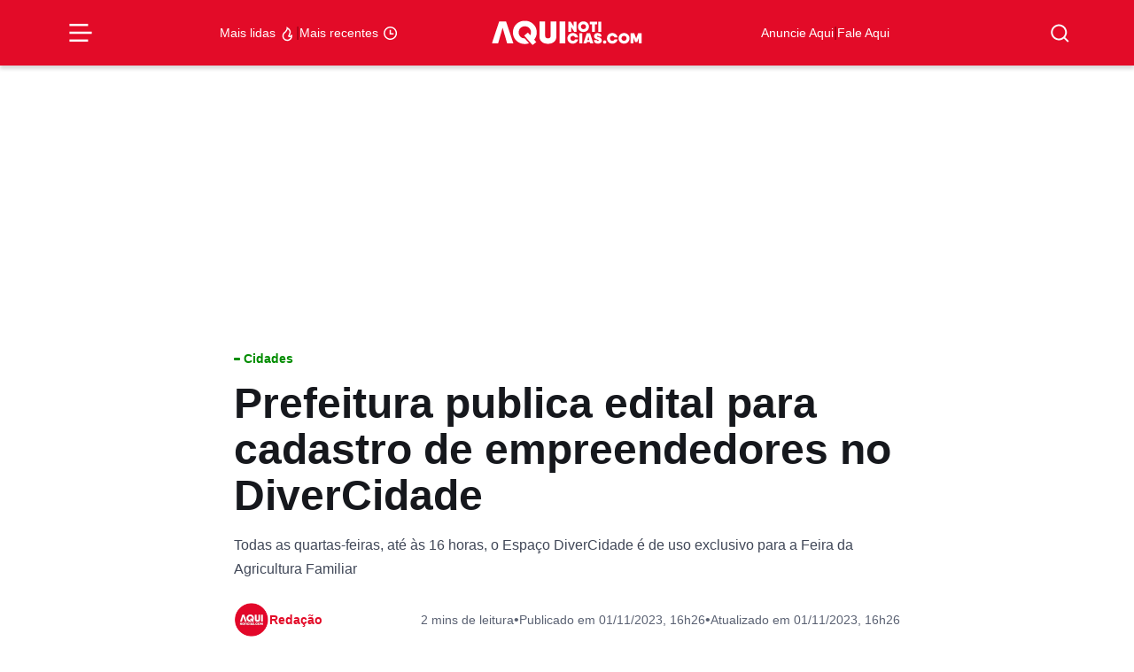

--- FILE ---
content_type: text/html; charset=UTF-8
request_url: https://aquinoticias.com/2023/11/prefeitura-publica-edital-para-cadastro-de-empreendedores-no-divercidade/
body_size: 38874
content:
<!doctype html><html lang="pt-BR"><head><script data-no-optimize="1">var litespeed_docref=sessionStorage.getItem("litespeed_docref");litespeed_docref&&(Object.defineProperty(document,"referrer",{get:function(){return litespeed_docref}}),sessionStorage.removeItem("litespeed_docref"));</script> <meta charset="UTF-8" /><meta http-equiv="X-UA-Compatible" content="IE=edge"><meta http-equiv="content-type" content="text/html; charset=UTF-8" /><meta name="viewport" content="width=device-width, initial-scale=1, shrink-to-fit=no"><meta name="theme-color" content="#fff"><meta name="msapplication-TileColor" content="#fff"><link rel="pingback" href="https://aquinoticias.com/xmlrpc.php"><link rel="apple-touch-icon-precomposed" sizes="57x57" href="https://aquinoticias.com/wp-content/themes/nucleo-news/assets/img/ticon57.png" /><link rel="apple-touch-icon-precomposed" sizes="72x72" href="https://aquinoticias.com/wp-content/themes/nucleo-news/assets/img/ticon72.png" /><link rel="apple-touch-icon-precomposed" sizes="144x144" href="https://aquinoticias.com/wp-content/themes/nucleo-news/assets/img/ticon144.png" /><link rel="icon" type="image/png" sizes="32x32" href="https://aquinoticias.com/wp-content/themes/nucleo-news/assets/img/favicon32.png"><link rel="shortcut icon" type="image/ico" href="https://aquinoticias.com/wp-content/themes/nucleo-news/assets/img/favicon16.png" /> <script type="litespeed/javascript" data-src="https://cdn.taboola.com/webpush/publishers/1806378/taboola-push-sdk.js"></script> <meta name='robots' content='index, follow, max-image-preview:large, max-snippet:-1, max-video-preview:-1' /><style>img:is([sizes="auto" i], [sizes^="auto," i]) { contain-intrinsic-size: 3000px 1500px }</style><title>Prefeitura publica edital para cadastro de empreendedores no DiverCidade - Aqui Notícias</title><meta name="description" content="A Prefeitura de Anchieta abriu inscrições para cadastro de licença para empreendedores atuarem por período determinado no Espaço DiverCidade" /><link rel="canonical" href="https://aquinoticias.com/2023/11/prefeitura-publica-edital-para-cadastro-de-empreendedores-no-divercidade/" /><meta property="og:locale" content="pt_BR" /><meta property="og:type" content="article" /><meta property="og:title" content="Prefeitura publica edital para cadastro de empreendedores no DiverCidade" /><meta property="og:description" content="A Prefeitura de Anchieta abriu inscrições para cadastro de licença para empreendedores atuarem por período determinado no Espaço DiverCidade" /><meta property="og:url" content="https://aquinoticias.com/2023/11/prefeitura-publica-edital-para-cadastro-de-empreendedores-no-divercidade/" /><meta property="og:site_name" content="Aqui Notícias" /><meta property="article:publisher" content="https://www.facebook.com/aquinoticiases/" /><meta property="article:published_time" content="2023-11-01T19:26:52+00:00" /><meta property="article:modified_time" content="2023-11-01T19:26:53+00:00" /><meta property="og:image" content="https://storage.googleapis.com/eload-aqui/2023/11/Anchieta.png.webp" /><meta property="og:image:width" content="798" /><meta property="og:image:height" content="500" /><meta property="og:image:type" content="image/png" /><meta name="author" content="Redação" /><meta name="twitter:card" content="summary_large_image" /><meta name="twitter:label1" content="Escrito por" /><meta name="twitter:data1" content="Redação" /><meta name="twitter:label2" content="Est. tempo de leitura" /><meta name="twitter:data2" content="2 minutos" /> <script type="application/ld+json" class="yoast-schema-graph">{"@context":"https://schema.org","@graph":[{"@type":"NewsArticle","@id":"https://aquinoticias.com/2023/11/prefeitura-publica-edital-para-cadastro-de-empreendedores-no-divercidade/#article","isPartOf":{"@id":"https://aquinoticias.com/2023/11/prefeitura-publica-edital-para-cadastro-de-empreendedores-no-divercidade/"},"author":{"name":"Redação","@id":"https://aquinoticias.com/#/schema/person/a0dec039b5958fb4c382b6d0633ec49a"},"headline":"Prefeitura publica edital para cadastro de empreendedores no DiverCidade","datePublished":"2023-11-01T19:26:52+00:00","dateModified":"2023-11-01T19:26:53+00:00","mainEntityOfPage":{"@id":"https://aquinoticias.com/2023/11/prefeitura-publica-edital-para-cadastro-de-empreendedores-no-divercidade/"},"wordCount":217,"publisher":{"@id":"https://aquinoticias.com/#organization"},"image":{"@id":"https://aquinoticias.com/2023/11/prefeitura-publica-edital-para-cadastro-de-empreendedores-no-divercidade/#primaryimage"},"thumbnailUrl":"https://aquinoticias.com/wp-content/uploads/2023/11/Anchieta.png","keywords":["Anchieta","Cidades","Empreendedorismo","Espírito Santo","Prefeitura de Anchieta"],"articleSection":["Cidades"],"inLanguage":"pt-BR","copyrightYear":"2023","copyrightHolder":{"@id":"https://aquinoticias.com/#organization"}},{"@type":"WebPage","@id":"https://aquinoticias.com/2023/11/prefeitura-publica-edital-para-cadastro-de-empreendedores-no-divercidade/","url":"https://aquinoticias.com/2023/11/prefeitura-publica-edital-para-cadastro-de-empreendedores-no-divercidade/","name":"Prefeitura publica edital para cadastro de empreendedores no DiverCidade - Aqui Notícias","isPartOf":{"@id":"https://aquinoticias.com/#website"},"primaryImageOfPage":{"@id":"https://aquinoticias.com/2023/11/prefeitura-publica-edital-para-cadastro-de-empreendedores-no-divercidade/#primaryimage"},"image":{"@id":"https://aquinoticias.com/2023/11/prefeitura-publica-edital-para-cadastro-de-empreendedores-no-divercidade/#primaryimage"},"thumbnailUrl":"https://aquinoticias.com/wp-content/uploads/2023/11/Anchieta.png","datePublished":"2023-11-01T19:26:52+00:00","dateModified":"2023-11-01T19:26:53+00:00","description":"A Prefeitura de Anchieta abriu inscrições para cadastro de licença para empreendedores atuarem por período determinado no Espaço DiverCidade","breadcrumb":{"@id":"https://aquinoticias.com/2023/11/prefeitura-publica-edital-para-cadastro-de-empreendedores-no-divercidade/#breadcrumb"},"inLanguage":"pt-BR","potentialAction":[{"@type":"ReadAction","target":["https://aquinoticias.com/2023/11/prefeitura-publica-edital-para-cadastro-de-empreendedores-no-divercidade/"]}]},{"@type":"ImageObject","inLanguage":"pt-BR","@id":"https://aquinoticias.com/2023/11/prefeitura-publica-edital-para-cadastro-de-empreendedores-no-divercidade/#primaryimage","url":"https://aquinoticias.com/wp-content/uploads/2023/11/Anchieta.png","contentUrl":"https://aquinoticias.com/wp-content/uploads/2023/11/Anchieta.png","width":798,"height":500,"caption":"Foto: Divulgação/Prefeitura Municipal de Anchieta"},{"@type":"BreadcrumbList","@id":"https://aquinoticias.com/2023/11/prefeitura-publica-edital-para-cadastro-de-empreendedores-no-divercidade/#breadcrumb","itemListElement":[{"@type":"ListItem","position":1,"name":"Início","item":"https://aquinoticias.com/"},{"@type":"ListItem","position":2,"name":"Últimas Notícias","item":"https://aquinoticias.com/ultimas-aqui/"},{"@type":"ListItem","position":3,"name":"Cidades","item":"https://aquinoticias.com/cidades/"},{"@type":"ListItem","position":4,"name":"Prefeitura publica edital para cadastro de empreendedores no DiverCidade"}]},{"@type":"WebSite","@id":"https://aquinoticias.com/#website","url":"https://aquinoticias.com/","name":"Aqui Notícias","description":"O Portal de Notícias do Sul Capixaba","publisher":{"@id":"https://aquinoticias.com/#organization"},"potentialAction":[{"@type":"SearchAction","target":{"@type":"EntryPoint","urlTemplate":"https://aquinoticias.com/?s={search_term_string}"},"query-input":{"@type":"PropertyValueSpecification","valueRequired":true,"valueName":"search_term_string"}}],"inLanguage":"pt-BR"},{"@type":"Organization","@id":"https://aquinoticias.com/#organization","name":"Aqui Noticias","url":"https://aquinoticias.com/","logo":{"@type":"ImageObject","inLanguage":"pt-BR","@id":"https://aquinoticias.com/#/schema/logo/image/","url":"https://aquinoticias.com/wp-content/uploads/2023/04/meta-og.jpg","contentUrl":"https://aquinoticias.com/wp-content/uploads/2023/04/meta-og.jpg","width":600,"height":601,"caption":"Aqui Noticias"},"image":{"@id":"https://aquinoticias.com/#/schema/logo/image/"},"sameAs":["https://www.facebook.com/aquinoticiases/","https://www.youtube.com/channel/UClCcZAXFa9_cHITQDYOMstg","https://www.instagram.com/aquinoticias/","https://news.google.com/publications/CAAqBwgKMKSBzQsw1JzkAw","https://www.tiktok.com/@aquinoticiases"],"email":"publicidade@aquinoticias.com","publishingPrinciples":"https://aquinoticias.com/principios-editoriais/"},{"@type":"Person","@id":"https://aquinoticias.com/#/schema/person/a0dec039b5958fb4c382b6d0633ec49a","name":"Redação","description":"O maior portal de notícias do Sul Capixaba. O AQUINOTICIAS.COM leva todos os dias informação de qualidade da nossa região, do Espírito Santo, do Brasil e do mundo","sameAs":["https://www.instagram.com/aquinoticias/"],"url":"https://aquinoticias.com/autor/redacao/"}]}</script> <link rel='dns-prefetch' href='//ajax.googleapis.com' /><link rel='dns-prefetch' href='//www.googletagmanager.com' /><link rel='dns-prefetch' href='//fonts.googleapis.com' /><style id="litespeed-ccss">ul{box-sizing:border-box}:root{--wp--preset--font-size--normal:16px;--wp--preset--font-size--huge:42px}:where(figure){margin:0 0 1em}:root{--wp--preset--aspect-ratio--square:1;--wp--preset--aspect-ratio--4-3:4/3;--wp--preset--aspect-ratio--3-4:3/4;--wp--preset--aspect-ratio--3-2:3/2;--wp--preset--aspect-ratio--2-3:2/3;--wp--preset--aspect-ratio--16-9:16/9;--wp--preset--aspect-ratio--9-16:9/16;--wp--preset--color--black:#000000;--wp--preset--color--cyan-bluish-gray:#abb8c3;--wp--preset--color--white:#ffffff;--wp--preset--color--pale-pink:#f78da7;--wp--preset--color--vivid-red:#cf2e2e;--wp--preset--color--luminous-vivid-orange:#ff6900;--wp--preset--color--luminous-vivid-amber:#fcb900;--wp--preset--color--light-green-cyan:#7bdcb5;--wp--preset--color--vivid-green-cyan:#00d084;--wp--preset--color--pale-cyan-blue:#8ed1fc;--wp--preset--color--vivid-cyan-blue:#0693e3;--wp--preset--color--vivid-purple:#9b51e0;--wp--preset--gradient--vivid-cyan-blue-to-vivid-purple:linear-gradient(135deg,rgba(6,147,227,1) 0%,rgb(155,81,224) 100%);--wp--preset--gradient--light-green-cyan-to-vivid-green-cyan:linear-gradient(135deg,rgb(122,220,180) 0%,rgb(0,208,130) 100%);--wp--preset--gradient--luminous-vivid-amber-to-luminous-vivid-orange:linear-gradient(135deg,rgba(252,185,0,1) 0%,rgba(255,105,0,1) 100%);--wp--preset--gradient--luminous-vivid-orange-to-vivid-red:linear-gradient(135deg,rgba(255,105,0,1) 0%,rgb(207,46,46) 100%);--wp--preset--gradient--very-light-gray-to-cyan-bluish-gray:linear-gradient(135deg,rgb(238,238,238) 0%,rgb(169,184,195) 100%);--wp--preset--gradient--cool-to-warm-spectrum:linear-gradient(135deg,rgb(74,234,220) 0%,rgb(151,120,209) 20%,rgb(207,42,186) 40%,rgb(238,44,130) 60%,rgb(251,105,98) 80%,rgb(254,248,76) 100%);--wp--preset--gradient--blush-light-purple:linear-gradient(135deg,rgb(255,206,236) 0%,rgb(152,150,240) 100%);--wp--preset--gradient--blush-bordeaux:linear-gradient(135deg,rgb(254,205,165) 0%,rgb(254,45,45) 50%,rgb(107,0,62) 100%);--wp--preset--gradient--luminous-dusk:linear-gradient(135deg,rgb(255,203,112) 0%,rgb(199,81,192) 50%,rgb(65,88,208) 100%);--wp--preset--gradient--pale-ocean:linear-gradient(135deg,rgb(255,245,203) 0%,rgb(182,227,212) 50%,rgb(51,167,181) 100%);--wp--preset--gradient--electric-grass:linear-gradient(135deg,rgb(202,248,128) 0%,rgb(113,206,126) 100%);--wp--preset--gradient--midnight:linear-gradient(135deg,rgb(2,3,129) 0%,rgb(40,116,252) 100%);--wp--preset--font-size--small:13px;--wp--preset--font-size--medium:20px;--wp--preset--font-size--large:36px;--wp--preset--font-size--x-large:42px;--wp--preset--spacing--20:0.44rem;--wp--preset--spacing--30:0.67rem;--wp--preset--spacing--40:1rem;--wp--preset--spacing--50:1.5rem;--wp--preset--spacing--60:2.25rem;--wp--preset--spacing--70:3.38rem;--wp--preset--spacing--80:5.06rem;--wp--preset--shadow--natural:6px 6px 9px rgba(0, 0, 0, 0.2);--wp--preset--shadow--deep:12px 12px 50px rgba(0, 0, 0, 0.4);--wp--preset--shadow--sharp:6px 6px 0px rgba(0, 0, 0, 0.2);--wp--preset--shadow--outlined:6px 6px 0px -3px rgba(255, 255, 255, 1), 6px 6px rgba(0, 0, 0, 1);--wp--preset--shadow--crisp:6px 6px 0px rgba(0, 0, 0, 1)}.font-title-1{font-family:"Roboto",sans-serif;font-style:normal;font-size:3rem;line-height:1.1em;font-weight:800;letter-spacing:0}@media (max-width:992px){.font-title-1{font-size:calc(30px + (3rem - 30px)/2)}}@media (max-width:768px){.font-title-1{font-size:calc(30px + (3rem - 30px)/3)}}@media (max-width:576px){.font-title-1{font-size:30px;line-height:1.1em;font-weight:800;letter-spacing:0}}.font-title-4{font-family:"Roboto",sans-serif;font-style:normal;font-size:1.125rem;line-height:1.3em;font-weight:600;letter-spacing:0}@media (max-width:992px){.font-title-4{font-size:1.0625rem}}@media (max-width:768px){.font-title-4{font-size:1.0416666667rem}}@media (max-width:576px){.font-title-4{font-size:1rem;line-height:1.3em;font-weight:600;letter-spacing:.02em}}.font-title-6,#search-form .search-list li a{font-family:"Roboto",sans-serif;font-style:normal;font-size:.875rem;line-height:1.3em;font-weight:600;letter-spacing:0}@media (max-width:992px){.font-title-6,#search-form .search-list li a{font-size:.875rem}}@media (max-width:768px){.font-title-6,#search-form .search-list li a{font-size:.875rem}}@media (max-width:576px){.font-title-6,#search-form .search-list li a{font-size:.875rem;line-height:1.3em;font-weight:600;letter-spacing:0}}.font-body-2{font-family:"Roboto",sans-serif;font-style:normal;font-size:16px;line-height:1.7em;font-weight:400;letter-spacing:0}@media (max-width:992px){.font-body-2{font-size:16px}}@media (max-width:768px){.font-body-2{font-size:16px}}@media (max-width:576px){.font-body-2{font-size:16px;line-height:1.7em;font-weight:400;letter-spacing:0}}.font-body-3{font-family:"Roboto",sans-serif;font-style:normal;font-size:.875rem;line-height:1.7em;font-weight:400;letter-spacing:0}@media (max-width:992px){.font-body-3{font-size:.875rem}}@media (max-width:768px){.font-body-3{font-size:.875rem}}@media (max-width:576px){.font-body-3{font-size:.875rem;line-height:1.7em;font-weight:400;letter-spacing:0}}h1{margin-top:0;margin-bottom:.5rem;font-weight:500;line-height:1.2}h1{font-size:calc(1.375rem + 1.5vw)}@media (min-width:1200px){h1{font-size:2.5rem}}p{margin-top:0;margin-bottom:1rem}ul{padding-left:2rem}ul{margin-top:0;margin-bottom:1rem}b{font-weight:bolder}a{color:var(--bs-link-color);text-decoration:underline}figure{margin:0 0 1rem}img,svg{vertical-align:middle}button{border-radius:0}input,button{margin:0;font-family:inherit;font-size:inherit;line-height:inherit}button{text-transform:none}button,[type=submit]{-webkit-appearance:button}::-moz-focus-inner{padding:0;border-style:none}::-webkit-datetime-edit-fields-wrapper,::-webkit-datetime-edit-text,::-webkit-datetime-edit-minute,::-webkit-datetime-edit-hour-field,::-webkit-datetime-edit-day-field,::-webkit-datetime-edit-month-field,::-webkit-datetime-edit-year-field{padding:0}::-webkit-inner-spin-button{height:auto}::-webkit-search-decoration{-webkit-appearance:none}::-webkit-color-swatch-wrapper{padding:0}::file-selector-button{font:inherit;-webkit-appearance:button}.list-unstyled{padding-left:0;list-style:none}.img-fluid{max-width:100%;height:auto}.container-xl,.container-lg{--bs-gutter-x:1.5rem;--bs-gutter-y:0;width:100%;padding-right:calc(var(--bs-gutter-x)*.5);padding-left:calc(var(--bs-gutter-x)*.5);margin-right:auto;margin-left:auto}@media (min-width:992px){.container-lg{max-width:960px}}@media (min-width:1200px){.container-xl,.container-lg{max-width:1140px}}@media (min-width:1400px){.container-xl,.container-lg{max-width:1320px}}.grid{display:grid;grid-template-rows:repeat(var(--bs-rows,1),1fr);grid-template-columns:repeat(var(--bs-columns,12),1fr);gap:var(--bs-gap,1.5rem)}.grid .g-col-2{grid-column:auto/span 2}.grid .g-col-4{grid-column:auto/span 4}.grid .g-col-6{grid-column:auto/span 6}.grid .g-col-12{grid-column:auto/span 12}.grid .g-start-4{grid-column-start:4}.grid .g-start-11{grid-column-start:11}@media (min-width:768px){.grid .g-col-md-8{grid-column:auto/span 8}.grid .g-start-md-3{grid-column-start:3}}@media (min-width:992px){.grid .g-col-lg-1{grid-column:auto/span 1}.grid .g-col-lg-2{grid-column:auto/span 2}.grid .g-start-lg-6{grid-column-start:6}}.g-0{--bs-gutter-x:0}.g-0{--bs-gutter-y:0}.form-control{display:block;width:100%;padding:.375rem .75rem;font-size:1rem;font-weight:400;line-height:1.5;color:#15151e;background-color:#b9becb;background-clip:padding-box;border:1px solid #727e97;appearance:none;border-radius:.375rem}.form-control::-webkit-date-and-time-value{height:1.5em}.input-group{position:relative;display:flex;flex-wrap:wrap;align-items:stretch;width:100%}.input-group>.form-control{position:relative;flex:1 1 auto;width:1%;min-width:0}.input-group .btn{position:relative;z-index:2}.input-group:not(.has-validation)>:not(:last-child):not(.dropdown-toggle):not(.dropdown-menu):not(.form-floating){border-top-right-radius:0;border-bottom-right-radius:0}.input-group>:not(:first-child):not(.dropdown-menu):not(.valid-tooltip):not(.valid-feedback):not(.invalid-tooltip):not(.invalid-feedback){margin-left:-1px;border-top-left-radius:0;border-bottom-left-radius:0}.btn{--bs-btn-padding-x:0.75rem;--bs-btn-padding-y:0.375rem;--bs-btn-font-family:;--bs-btn-font-size:1rem;--bs-btn-font-weight:700;--bs-btn-line-height:1.5;--bs-btn-color:#15151e;--bs-btn-bg:transparent;--bs-btn-border-width:1px;--bs-btn-border-color:transparent;--bs-btn-border-radius:0.375rem;--bs-btn-hover-border-color:transparent;--bs-btn-box-shadow:inset 0 1px 0 rgba(255, 255, 255, 0.15), 0 1px 1px rgba(28, 28, 40, 0.075);--bs-btn-disabled-opacity:0.65;--bs-btn-focus-box-shadow:0 0 0 0.25rem rgba(var(--bs-btn-focus-shadow-rgb), .5);display:inline-block;padding:var(--bs-btn-padding-y) var(--bs-btn-padding-x);font-family:var(--bs-btn-font-family);font-size:var(--bs-btn-font-size);font-weight:var(--bs-btn-font-weight);line-height:var(--bs-btn-line-height);color:var(--bs-btn-color);text-align:center;text-decoration:none;vertical-align:middle;border:var(--bs-btn-border-width) solid var(--bs-btn-border-color);border-radius:var(--bs-btn-border-radius);background-color:var(--bs-btn-bg)}.btn-primary{--bs-btn-color:rgb(255, 255, 255);--bs-btn-bg:#E30B28;--bs-btn-border-color:#E30B28;--bs-btn-hover-color:rgb(255, 255, 255);--bs-btn-hover-bg:#c10922;--bs-btn-hover-border-color:#b60920;--bs-btn-focus-shadow-rgb:231, 48, 72;--bs-btn-active-color:rgb(255, 255, 255);--bs-btn-active-bg:#b60920;--bs-btn-active-border-color:#aa081e;--bs-btn-active-shadow:inset 0 3px 5px rgba(28, 28, 40, 0.125);--bs-btn-disabled-color:rgb(255, 255, 255);--bs-btn-disabled-bg:#E30B28;--bs-btn-disabled-border-color:#E30B28}.btn-white{--bs-btn-color:#E30B28;--bs-btn-bg:rgb(255, 255, 255);--bs-btn-border-color:rgb(255, 255, 255);--bs-btn-hover-color:#E30B28;--bs-btn-hover-bg:white;--bs-btn-hover-border-color:white;--bs-btn-focus-shadow-rgb:251, 218, 223;--bs-btn-active-color:#E30B28;--bs-btn-active-bg:white;--bs-btn-active-border-color:white;--bs-btn-active-shadow:inset 0 3px 5px rgba(28, 28, 40, 0.125);--bs-btn-disabled-color:#E30B28;--bs-btn-disabled-bg:rgb(255, 255, 255);--bs-btn-disabled-border-color:rgb(255, 255, 255)}.btn-link{--bs-btn-font-weight:400;--bs-btn-color:var(--bs-link-color);--bs-btn-bg:transparent;--bs-btn-border-color:transparent;--bs-btn-hover-color:var(--bs-link-hover-color);--bs-btn-hover-border-color:transparent;--bs-btn-active-color:var(--bs-link-hover-color);--bs-btn-active-border-color:transparent;--bs-btn-disabled-color:#414858;--bs-btn-disabled-border-color:transparent;--bs-btn-box-shadow:none;--bs-btn-focus-shadow-rgb:231, 48, 72;text-decoration:underline}.btn-sm{--bs-btn-padding-y:0.25rem;--bs-btn-padding-x:0.5rem;--bs-btn-font-size:0.875rem;--bs-btn-border-radius:0.25rem}.modal-title{margin-bottom:0;line-height:var(--bs-modal-title-line-height)}.modal-body{position:relative;flex:1 1 auto;padding:var(--bs-modal-padding)}.offcanvas-header{display:flex;align-items:center;justify-content:space-between;padding:var(--bs-offcanvas-padding-y) var(--bs-offcanvas-padding-x)}.offcanvas-body{flex-grow:1;padding:var(--bs-offcanvas-padding-y) var(--bs-offcanvas-padding-x);overflow-y:auto}.d-flex{display:flex!important}.d-none{display:none!important}.position-relative{position:relative!important}.position-sticky{position:sticky!important}.border{border:var(--bs-border-width) var(--bs-border-style) var(--bs-border-color)!important}.border-0{border:0!important}.border-light{--bs-border-opacity:1;border-color:rgba(var(--bs-light-rgb),var(--bs-border-opacity))!important}.w-75{width:75%!important}.w-100{width:100%!important}.h-100{height:100%!important}.flex-1{flex:1!important}.flex-column{flex-direction:column!important}.justify-content-start{justify-content:flex-start!important}.justify-content-end{justify-content:flex-end!important}.justify-content-center{justify-content:center!important}.justify-content-between{justify-content:space-between!important}.align-items-start{align-items:flex-start!important}.align-items-center{align-items:center!important}.m-0{margin:0!important}.mx-3{margin-right:1rem!important;margin-left:1rem!important}.my-6{margin-top:2.5rem!important;margin-bottom:2.5rem!important}.mt-2{margin-top:.5rem!important}.mt-3{margin-top:1rem!important}.mt-4{margin-top:1.5rem!important}.mb-2{margin-bottom:.5rem!important}.mb-4{margin-bottom:1.5rem!important}.p-0{padding:0!important}.px-3{padding-right:1rem!important;padding-left:1rem!important}.py-1{padding-top:.25rem!important;padding-bottom:.25rem!important}.py-2{padding-top:.5rem!important;padding-bottom:.5rem!important}.py-3{padding-top:1rem!important;padding-bottom:1rem!important}.pt-2{padding-top:.5rem!important}.pt-6{padding-top:2.5rem!important}.pb-2{padding-bottom:.5rem!important}.pb-3{padding-bottom:1rem!important}.gap-0{gap:0!important}.gap-1{gap:.25rem!important}.gap-2{gap:.5rem!important}.gap-3{gap:1rem!important}.gap-5{gap:2rem!important}.text-decoration-none{text-decoration:none!important}.text-primary{--bs-text-opacity:1;color:rgba(var(--bs-primary-rgb),var(--bs-text-opacity))!important}.text-primary-dark{--bs-text-opacity:1;color:rgba(var(--bs-primary-dark-rgb),var(--bs-text-opacity))!important}.text-white{--bs-text-opacity:1;color:rgba(var(--bs-white-rgb),var(--bs-text-opacity))!important}.bg-primary{--bs-bg-opacity:1;background-color:rgba(var(--bs-primary-rgb),var(--bs-bg-opacity))!important}.bg-white{--bs-bg-opacity:1;background-color:rgba(var(--bs-white-rgb),var(--bs-bg-opacity))!important}.rounded{border-radius:var(--bs-border-radius)!important}.rounded-1{border-radius:var(--bs-border-radius-sm)!important}.rounded-circle{border-radius:50%!important}@media (min-width:768px){.d-md-none{display:none!important}.border-md-0{border:0!important}.flex-md-row{flex-direction:row!important}.align-items-md-center{align-items:center!important}.px-md-0{padding-right:0!important;padding-left:0!important}.py-md-0{padding-top:0!important;padding-bottom:0!important}.py-md-3{padding-top:1rem!important;padding-bottom:1rem!important}}@media (min-width:992px){.d-lg-flex{display:flex!important}}@media (min-width:1200px){.px-xl-0{padding-right:0!important;padding-left:0!important}}#menu-burger{background-color:#fff0;border:none;display:flex;padding:0}#menu-burger .line{fill:none;stroke:#fff;stroke-width:6}#menu-burger .line1,#menu-burger .line3{stroke-dasharray:50 207;stroke-width:6}#menu-burger .line2{stroke-dasharray:60;stroke-width:6;stroke-dashoffset:0}#menu-mobile{border-top:1px solid #e30b28;position:fixed;top:0;left:-272px;width:272px;max-width:80vw;height:100vh;z-index:99999999999;overflow-x:hidden;overflow-y:auto;background-color:#fff}#menu-mobile .offcanvas-close{position:absolute;top:.5rem;right:.5rem;padding:0}#menu-mobile .offcanvas-body .sub-parent,#menu-mobile .offcanvas-body a{display:flex;flex-direction:row;align-items:center;justify-content:left;padding:.5rem 1rem;--cat-color:#E30B28}#menu-mobile .offcanvas-body .sub-menu{background:#fff0;overflow:hidden;height:0;opacity:0;background:#fff}#menu-mobile .offcanvas-body .sub-parent{position:relative}#menu-mobile .offcanvas-body .sub-parent::after{content:"";position:absolute;width:7px;height:12px;background-image:url(data:image/svg+xml;charset=UTF-8,%3csvg\ width=%277%27\ height=%2712%27\ viewBox=%270\ 0\ 7\ 12%27\ fill=%27none%27\ xmlns=%27http://www.w3.org/2000/svg%27%3e%3cpath\ fill-rule=%27evenodd%27\ clip-rule=%27evenodd%27\ d=%27M4.82939\ 5.91481L0\ 1.0853L1.08533\ 0L7\ 5.91482L1.08532\ 11.8295L6.99861e-06\ 10.7442L4.82939\ 5.91481Z%27\ fill=%27%23858585%27/%3e%3c/svg%3e);background-repeat:no-repeat;right:1rem;top:.6875rem}.header-topo{box-shadow:0 4px 4px rgb(0 0 0/.15);z-index:10;top:0}.popup-shadow{background-color:rgb(21 21 30/.8);backdrop-filter:blur(2px);opacity:0;visibility:hidden;height:100vh;width:100vw;display:flex;position:fixed;left:0;top:0;z-index:9}#search-form{position:fixed;top:0vh;left:calc(50vw - 15.625rem);width:500px;max-width:100%;opacity:0;visibility:hidden;z-index:10}@media (max-width:768px){#search-form{left:5%;width:90%}}#search-form .input-group{display:flex;align-items:center;justify-content:center;flex-direction:row;box-shadow:0 13px 11px -11px rgb(0 0 0/.25);background-color:#fff;border-radius:.5rem}#search-form input{flex:1;height:3.75rem;padding-left:1rem;background:#fff;border:none}#search-form button{padding:0;display:flex;align-items:center;justify-content:center;flex-direction:row;width:3.75rem;height:3.75rem;outline:none;border:none;border-radius:.5rem}#search-form .search-list{box-shadow:0 13px 11px -11px rgb(0 0 0/.25);background-color:#fff;border-radius:.5rem;display:flex;flex-direction:column;gap:0;padding:.5rem;opacity:0;transform:translateY(10px)}#search-form .search-list li{list-style-type:none;padding-inline-start:0;display:flex;width:100%}#search-form .search-list li a{display:flex;padding:.5rem 1rem;border-radius:6px;color:#2b303b;text-decoration:none;width:100%}.category-tag{--cat-color:#E30B28;color:var(--cat-color)}.category-tag::before{content:"";width:.5em;height:.25em;border-radius:.5rem;background:var(--cat-color);display:inline-block;margin-right:.3125em;margin-bottom:.1875em}ul{padding-inline-start:0}.btn{font-weight:500}:is(.wp-block-post-content,#page .page-content,#single .single-content) *{font-family:"Roboto",sans-serif}@media (max-width:768px){.single .single-thumbnail figure{margin:0-16px}.single .single-thumbnail figure img{border-radius:0!important}}.single .single-heading-bottom{overflow:auto}@media screen and (max-width:768px){.single .single-heading-bottom{margin:0-16px;padding:0 16px}}.single .single-heading-bottom-items{min-width:fit-content}.single .single-heading-bottom p{white-space:nowrap;border-radius:6px;justify-content:center;display:flex;flex-wrap:nowrap;align-items:center;text-align:center}#menu-burger,#search-btn{color:#fff!important}#nucleo-cookies-modal{z-index:100000000000000000;display:none;opacity:0;visibility:hidden}#nucleo-cookies-modal.template-fino{position:fixed;width:auto;bottom:2rem;left:1rem;right:1rem}#nucleo-cookies-modal.template-fino .modal-container{overflow:hidden;background:var(--bs-white);padding:1rem;border-radius:var(--bs-border-radius);border:1px solid var(--bs-gray-50);box-shadow:inset 0 1px 0 rgba(var(--bs-light-rgb),.15),0 1px 3px rgba(var(--bs-gray-rgb),.05),0 2px 6px rgba(var(--bs-gray-rgb),.1),0 6px 10px -2px rgba(var(--bs-gray-rgb),.05)}body.has__nucleo-ads-bg .nucleo-ads-content{width:100%;max-width:1320px;background-color:#f1f1f1}.nucleo-ads{margin-top:var(--desktop-margin-top);margin-bottom:var(--desktop-margin-bottom)}@media screen and (max-width:992px){.nucleo-ads{margin-top:var(--mobile-margin-top);margin-bottom:var(--mobile-margin-bottom)}}.nucleo-ads-content{min-height:var(--desktop-height);min-width:var(--desktop-width)}@media screen and (max-width:992px){.nucleo-ads-content{min-height:var(--mobile-height);min-width:var(--mobile-width)}}</style><link rel="preload" data-asynced="1" data-optimized="2" as="style" onload="this.onload=null;this.rel='stylesheet'" href="https://aquinoticias.com/wp-content/litespeed/css/ba145e8dcd54b4d9b098700054c35bd3.css?ver=b0fa0" /><script type="litespeed/javascript">!function(a){"use strict";var b=function(b,c,d){function e(a){return h.body?a():void setTimeout(function(){e(a)})}function f(){i.addEventListener&&i.removeEventListener("load",f),i.media=d||"all"}var g,h=a.document,i=h.createElement("link");if(c)g=c;else{var j=(h.body||h.getElementsByTagName("head")[0]).childNodes;g=j[j.length-1]}var k=h.styleSheets;i.rel="stylesheet",i.href=b,i.media="only x",e(function(){g.parentNode.insertBefore(i,c?g:g.nextSibling)});var l=function(a){for(var b=i.href,c=k.length;c--;)if(k[c].href===b)return a();setTimeout(function(){l(a)})};return i.addEventListener&&i.addEventListener("load",f),i.onloadcssdefined=l,l(f),i};"undefined"!=typeof exports?exports.loadCSS=b:a.loadCSS=b}("undefined"!=typeof global?global:this);!function(a){if(a.loadCSS){var b=loadCSS.relpreload={};if(b.support=function(){try{return a.document.createElement("link").relList.supports("preload")}catch(b){return!1}},b.poly=function(){for(var b=a.document.getElementsByTagName("link"),c=0;c<b.length;c++){var d=b[c];"preload"===d.rel&&"style"===d.getAttribute("as")&&(a.loadCSS(d.href,d,d.getAttribute("media")),d.rel=null)}},!b.support()){b.poly();var c=a.setInterval(b.poly,300);a.addEventListener&&a.addEventListener("load",function(){b.poly(),a.clearInterval(c)}),a.attachEvent&&a.attachEvent("onload",function(){a.clearInterval(c)})}}}(this);</script> <style id='classic-theme-styles-inline-css' type='text/css'>/*! This file is auto-generated */
.wp-block-button__link{color:#fff;background-color:#32373c;border-radius:9999px;box-shadow:none;text-decoration:none;padding:calc(.667em + 2px) calc(1.333em + 2px);font-size:1.125em}.wp-block-file__button{background:#32373c;color:#fff;text-decoration:none}</style><style id='global-styles-inline-css' type='text/css'>:root{--wp--preset--aspect-ratio--square: 1;--wp--preset--aspect-ratio--4-3: 4/3;--wp--preset--aspect-ratio--3-4: 3/4;--wp--preset--aspect-ratio--3-2: 3/2;--wp--preset--aspect-ratio--2-3: 2/3;--wp--preset--aspect-ratio--16-9: 16/9;--wp--preset--aspect-ratio--9-16: 9/16;--wp--preset--color--black: #000000;--wp--preset--color--cyan-bluish-gray: #abb8c3;--wp--preset--color--white: #ffffff;--wp--preset--color--pale-pink: #f78da7;--wp--preset--color--vivid-red: #cf2e2e;--wp--preset--color--luminous-vivid-orange: #ff6900;--wp--preset--color--luminous-vivid-amber: #fcb900;--wp--preset--color--light-green-cyan: #7bdcb5;--wp--preset--color--vivid-green-cyan: #00d084;--wp--preset--color--pale-cyan-blue: #8ed1fc;--wp--preset--color--vivid-cyan-blue: #0693e3;--wp--preset--color--vivid-purple: #9b51e0;--wp--preset--gradient--vivid-cyan-blue-to-vivid-purple: linear-gradient(135deg,rgba(6,147,227,1) 0%,rgb(155,81,224) 100%);--wp--preset--gradient--light-green-cyan-to-vivid-green-cyan: linear-gradient(135deg,rgb(122,220,180) 0%,rgb(0,208,130) 100%);--wp--preset--gradient--luminous-vivid-amber-to-luminous-vivid-orange: linear-gradient(135deg,rgba(252,185,0,1) 0%,rgba(255,105,0,1) 100%);--wp--preset--gradient--luminous-vivid-orange-to-vivid-red: linear-gradient(135deg,rgba(255,105,0,1) 0%,rgb(207,46,46) 100%);--wp--preset--gradient--very-light-gray-to-cyan-bluish-gray: linear-gradient(135deg,rgb(238,238,238) 0%,rgb(169,184,195) 100%);--wp--preset--gradient--cool-to-warm-spectrum: linear-gradient(135deg,rgb(74,234,220) 0%,rgb(151,120,209) 20%,rgb(207,42,186) 40%,rgb(238,44,130) 60%,rgb(251,105,98) 80%,rgb(254,248,76) 100%);--wp--preset--gradient--blush-light-purple: linear-gradient(135deg,rgb(255,206,236) 0%,rgb(152,150,240) 100%);--wp--preset--gradient--blush-bordeaux: linear-gradient(135deg,rgb(254,205,165) 0%,rgb(254,45,45) 50%,rgb(107,0,62) 100%);--wp--preset--gradient--luminous-dusk: linear-gradient(135deg,rgb(255,203,112) 0%,rgb(199,81,192) 50%,rgb(65,88,208) 100%);--wp--preset--gradient--pale-ocean: linear-gradient(135deg,rgb(255,245,203) 0%,rgb(182,227,212) 50%,rgb(51,167,181) 100%);--wp--preset--gradient--electric-grass: linear-gradient(135deg,rgb(202,248,128) 0%,rgb(113,206,126) 100%);--wp--preset--gradient--midnight: linear-gradient(135deg,rgb(2,3,129) 0%,rgb(40,116,252) 100%);--wp--preset--font-size--small: 13px;--wp--preset--font-size--medium: 20px;--wp--preset--font-size--large: 36px;--wp--preset--font-size--x-large: 42px;--wp--preset--spacing--20: 0.44rem;--wp--preset--spacing--30: 0.67rem;--wp--preset--spacing--40: 1rem;--wp--preset--spacing--50: 1.5rem;--wp--preset--spacing--60: 2.25rem;--wp--preset--spacing--70: 3.38rem;--wp--preset--spacing--80: 5.06rem;--wp--preset--shadow--natural: 6px 6px 9px rgba(0, 0, 0, 0.2);--wp--preset--shadow--deep: 12px 12px 50px rgba(0, 0, 0, 0.4);--wp--preset--shadow--sharp: 6px 6px 0px rgba(0, 0, 0, 0.2);--wp--preset--shadow--outlined: 6px 6px 0px -3px rgba(255, 255, 255, 1), 6px 6px rgba(0, 0, 0, 1);--wp--preset--shadow--crisp: 6px 6px 0px rgba(0, 0, 0, 1);}:where(.is-layout-flex){gap: 0.5em;}:where(.is-layout-grid){gap: 0.5em;}body .is-layout-flex{display: flex;}.is-layout-flex{flex-wrap: wrap;align-items: center;}.is-layout-flex > :is(*, div){margin: 0;}body .is-layout-grid{display: grid;}.is-layout-grid > :is(*, div){margin: 0;}:where(.wp-block-columns.is-layout-flex){gap: 2em;}:where(.wp-block-columns.is-layout-grid){gap: 2em;}:where(.wp-block-post-template.is-layout-flex){gap: 1.25em;}:where(.wp-block-post-template.is-layout-grid){gap: 1.25em;}.has-black-color{color: var(--wp--preset--color--black) !important;}.has-cyan-bluish-gray-color{color: var(--wp--preset--color--cyan-bluish-gray) !important;}.has-white-color{color: var(--wp--preset--color--white) !important;}.has-pale-pink-color{color: var(--wp--preset--color--pale-pink) !important;}.has-vivid-red-color{color: var(--wp--preset--color--vivid-red) !important;}.has-luminous-vivid-orange-color{color: var(--wp--preset--color--luminous-vivid-orange) !important;}.has-luminous-vivid-amber-color{color: var(--wp--preset--color--luminous-vivid-amber) !important;}.has-light-green-cyan-color{color: var(--wp--preset--color--light-green-cyan) !important;}.has-vivid-green-cyan-color{color: var(--wp--preset--color--vivid-green-cyan) !important;}.has-pale-cyan-blue-color{color: var(--wp--preset--color--pale-cyan-blue) !important;}.has-vivid-cyan-blue-color{color: var(--wp--preset--color--vivid-cyan-blue) !important;}.has-vivid-purple-color{color: var(--wp--preset--color--vivid-purple) !important;}.has-black-background-color{background-color: var(--wp--preset--color--black) !important;}.has-cyan-bluish-gray-background-color{background-color: var(--wp--preset--color--cyan-bluish-gray) !important;}.has-white-background-color{background-color: var(--wp--preset--color--white) !important;}.has-pale-pink-background-color{background-color: var(--wp--preset--color--pale-pink) !important;}.has-vivid-red-background-color{background-color: var(--wp--preset--color--vivid-red) !important;}.has-luminous-vivid-orange-background-color{background-color: var(--wp--preset--color--luminous-vivid-orange) !important;}.has-luminous-vivid-amber-background-color{background-color: var(--wp--preset--color--luminous-vivid-amber) !important;}.has-light-green-cyan-background-color{background-color: var(--wp--preset--color--light-green-cyan) !important;}.has-vivid-green-cyan-background-color{background-color: var(--wp--preset--color--vivid-green-cyan) !important;}.has-pale-cyan-blue-background-color{background-color: var(--wp--preset--color--pale-cyan-blue) !important;}.has-vivid-cyan-blue-background-color{background-color: var(--wp--preset--color--vivid-cyan-blue) !important;}.has-vivid-purple-background-color{background-color: var(--wp--preset--color--vivid-purple) !important;}.has-black-border-color{border-color: var(--wp--preset--color--black) !important;}.has-cyan-bluish-gray-border-color{border-color: var(--wp--preset--color--cyan-bluish-gray) !important;}.has-white-border-color{border-color: var(--wp--preset--color--white) !important;}.has-pale-pink-border-color{border-color: var(--wp--preset--color--pale-pink) !important;}.has-vivid-red-border-color{border-color: var(--wp--preset--color--vivid-red) !important;}.has-luminous-vivid-orange-border-color{border-color: var(--wp--preset--color--luminous-vivid-orange) !important;}.has-luminous-vivid-amber-border-color{border-color: var(--wp--preset--color--luminous-vivid-amber) !important;}.has-light-green-cyan-border-color{border-color: var(--wp--preset--color--light-green-cyan) !important;}.has-vivid-green-cyan-border-color{border-color: var(--wp--preset--color--vivid-green-cyan) !important;}.has-pale-cyan-blue-border-color{border-color: var(--wp--preset--color--pale-cyan-blue) !important;}.has-vivid-cyan-blue-border-color{border-color: var(--wp--preset--color--vivid-cyan-blue) !important;}.has-vivid-purple-border-color{border-color: var(--wp--preset--color--vivid-purple) !important;}.has-vivid-cyan-blue-to-vivid-purple-gradient-background{background: var(--wp--preset--gradient--vivid-cyan-blue-to-vivid-purple) !important;}.has-light-green-cyan-to-vivid-green-cyan-gradient-background{background: var(--wp--preset--gradient--light-green-cyan-to-vivid-green-cyan) !important;}.has-luminous-vivid-amber-to-luminous-vivid-orange-gradient-background{background: var(--wp--preset--gradient--luminous-vivid-amber-to-luminous-vivid-orange) !important;}.has-luminous-vivid-orange-to-vivid-red-gradient-background{background: var(--wp--preset--gradient--luminous-vivid-orange-to-vivid-red) !important;}.has-very-light-gray-to-cyan-bluish-gray-gradient-background{background: var(--wp--preset--gradient--very-light-gray-to-cyan-bluish-gray) !important;}.has-cool-to-warm-spectrum-gradient-background{background: var(--wp--preset--gradient--cool-to-warm-spectrum) !important;}.has-blush-light-purple-gradient-background{background: var(--wp--preset--gradient--blush-light-purple) !important;}.has-blush-bordeaux-gradient-background{background: var(--wp--preset--gradient--blush-bordeaux) !important;}.has-luminous-dusk-gradient-background{background: var(--wp--preset--gradient--luminous-dusk) !important;}.has-pale-ocean-gradient-background{background: var(--wp--preset--gradient--pale-ocean) !important;}.has-electric-grass-gradient-background{background: var(--wp--preset--gradient--electric-grass) !important;}.has-midnight-gradient-background{background: var(--wp--preset--gradient--midnight) !important;}.has-small-font-size{font-size: var(--wp--preset--font-size--small) !important;}.has-medium-font-size{font-size: var(--wp--preset--font-size--medium) !important;}.has-large-font-size{font-size: var(--wp--preset--font-size--large) !important;}.has-x-large-font-size{font-size: var(--wp--preset--font-size--x-large) !important;}
:where(.wp-block-post-template.is-layout-flex){gap: 1.25em;}:where(.wp-block-post-template.is-layout-grid){gap: 1.25em;}
:where(.wp-block-columns.is-layout-flex){gap: 2em;}:where(.wp-block-columns.is-layout-grid){gap: 2em;}
:root :where(.wp-block-pullquote){font-size: 1.5em;line-height: 1.6;}</style><link data-no-optimize="1" rel='stylesheet' id='load-nucleo-css' href='https://aquinoticias.com/wp-content/themes/nucleo-news/assets/dist/css/load-nucleo.min.css' type='text/css' media='all' /><link rel='stylesheet' id='nucleo-popup-maker-css' href='https://aquinoticias.com/wp-content/plugins/plugin-nucleo-popup-maker/assets/dist/main.min.css' type='text/css' media='' /> <script type="litespeed/javascript" data-src="https://www.googletagmanager.com/gtag/js?id=GT-55N7MMW" id="google_gtagjs-js"></script> <script id="google_gtagjs-js-after" type="litespeed/javascript">window.dataLayer=window.dataLayer||[];function gtag(){dataLayer.push(arguments)}
gtag("set","linker",{"domains":["aquinoticias.com"]});gtag("js",new Date());gtag("set","developer_id.dZTNiMT",!0);gtag("config","GT-55N7MMW")</script> <link rel="https://api.w.org/" href="https://aquinoticias.com/wp-json/" /><link rel="alternate" title="JSON" type="application/json" href="https://aquinoticias.com/wp-json/wp/v2/posts/652026" /><link rel='shortlink' href='https://aquinoticias.com/?p=652026' /><meta name="generator" content="Site Kit by Google 1.168.0" /><style id="nucleo-ads-global">/*!*********************************************************************************************************************************************************************************************************************************************************!*\
  !*** css ./node_modules/css-loader/dist/cjs.js??ruleSet[1].rules[0].use[1]!./node_modules/postcss-loader/dist/cjs.js??ruleSet[1].rules[0].use[2]!./node_modules/sass-loader/dist/cjs.js??ruleSet[1].rules[0].use[3]!./assets/dev/sass/style-front.scss ***!
  \*********************************************************************************************************************************************************************************************************************************************************/
body.has__nucleo-ads-bg .nucleo-ads-content{width:100%;max-width:1320px;background-color:#f1f1f1}.nucleo-ads-bottom-anchor,.nucleo-ads-sticky,.nucleo-ads{margin-top:var(--desktop-margin-top);margin-bottom:var(--desktop-margin-bottom)}@media screen and (max-width: 992px){.nucleo-ads-bottom-anchor,.nucleo-ads-sticky,.nucleo-ads{margin-top:var(--mobile-margin-top);margin-bottom:var(--mobile-margin-bottom)}}.nucleo-ads-bottom-anchor-content,.nucleo-ads-sticky-content,.nucleo-ads-content{min-height:var(--desktop-height);min-width:var(--desktop-width)}@media screen and (max-width: 992px){.nucleo-ads-bottom-anchor-content,.nucleo-ads-sticky-content,.nucleo-ads-content{min-height:var(--mobile-height);min-width:var(--mobile-width)}}</style><style id="nucleo-ads-bottom">/*!*****************************************************************************************************************************************************************************************************************************************************************!*\
  !*** css ./node_modules/css-loader/dist/cjs.js??ruleSet[1].rules[0].use[1]!./node_modules/postcss-loader/dist/cjs.js??ruleSet[1].rules[0].use[2]!./node_modules/sass-loader/dist/cjs.js??ruleSet[1].rules[0].use[3]!./assets/dev/sass/style-bottom-anchor.scss ***!
  \*****************************************************************************************************************************************************************************************************************************************************************/
.nucleo-ads-bottom-anchor{position:fixed;z-index:1000;bottom:0;left:0;width:100%;display:flex;justify-content:center;transition:all .3s ease-out}.nucleo-ads-bottom-anchor.--active{transform:translateY(0) !important;visibility:visible !important}.nucleo-ads-bottom-anchor .nucleo-ads-bottom-anchor-content{width:fit-content;position:relative}.nucleo-ads-bottom-anchor .nucleo-ads-bottom-anchor-close{position:absolute;top:-38px;right:0;cursor:pointer;border:1px solid #b6b5b5;background:hsla(0,0%,100%,.3764705882);backdrop-filter:blur(8px);border-radius:50%;width:32px;height:32px;display:flex;align-items:center;justify-content:center}.nucleo-ads-bottom-anchor .nucleo-ads{margin:0 !important}</style><style id="nucleo-ads-sticky">/*!**********************************************************************************************************************************************************************************************************************************************************!*\
  !*** css ./node_modules/css-loader/dist/cjs.js??ruleSet[1].rules[0].use[1]!./node_modules/postcss-loader/dist/cjs.js??ruleSet[1].rules[0].use[2]!./node_modules/sass-loader/dist/cjs.js??ruleSet[1].rules[0].use[3]!./assets/dev/sass/style-sticky.scss ***!
  \**********************************************************************************************************************************************************************************************************************************************************/
.nucleo-ads-sticky{position:sticky;z-index:1000;width:100%;display:flex;justify-content:center;transition:all .3s ease-out}.nucleo-ads-sticky .nucleo-ads-bottom-anchor-content{width:fit-content;position:relative}.nucleo-ads-sticky .nucleo-ads{margin:0 !important}</style><style id="nucleo-ads-intext">/*!**********************************************************************************************************************************************************************************************************************************************************!*\
  !*** css ./node_modules/css-loader/dist/cjs.js??ruleSet[1].rules[0].use[1]!./node_modules/postcss-loader/dist/cjs.js??ruleSet[1].rules[0].use[2]!./node_modules/sass-loader/dist/cjs.js??ruleSet[1].rules[0].use[3]!./assets/dev/sass/style-intext.scss ***!
  \**********************************************************************************************************************************************************************************************************************************************************/
.nucleo-ads-intext-label{border-top:1px solid #e1e1e1;padding-top:12px;border-bottom:1px solid #e1e1e1;padding-bottom:12px}.nucleo-ads-intext-label::before{content:"Continua após a publicidade";display:block;font-size:10px;text-align:center;position:absolute;top:-7px;text-transform:uppercase;background-color:#fff;padding:0 10px;z-index:1;color:#6e6e6e}</style><script type="litespeed/javascript">window._taboola=window._taboola||[];_taboola.push({article:'auto'});_taboola.push({listenTo:'render',handler:function(p){TRC.modDebug.logMessageToServer(2,"wordpress-integ")}});_taboola.push({additional_data:{sdkd:{"os":"Wordpress","osv":"6.8.2","php_ver":"8.1.31","sdkt":"Taboola Wordpress Plugin","sdkv":"3.0.2","loc_mid":"","loc_home":""}}});!function(e,f,u){e.async=1;e.src=u;f.parentNode.insertBefore(e,f)}(document.createElement('script'),document.getElementsByTagName('script')[0],'//cdn.taboola.com/libtrc/aquinoticias-publisher/loader.js')</script><link rel="preload" as="image" href="https://aquinoticias.com/wp-content/uploads/2023/11/Anchieta.png" fetchpriority="high"></head><body class="wp-singular post-template-default single single-post postid-652026 single-format-standard wp-theme-nucleo-news user-select-none debug-enable" ><header class="header-topo position-sticky w-100"><div class="header-topo-main bg-primary py-1 py-md-3"><div class=" "><div class=" container-xl px-3 px-xl-0"><div class="grid"><div class="header-topo-burger g-col-2 g-col-lg-1 p-0 d-flex justify-content-start align-items-center">
<button title="Menu" id="menu-burger" class="btn btn-link d-flex align-items-center justify-content-center text-white hover hover-opacity-75 btn-sm p-0 text-decoration-none"
aria-label="Menu">
<svg width="42" height="42" viewBox="0 0 100 100">
<path class="line line1"
d="M 20,29.000046 H 80.000231 C 80.000231,29.000046 94.498839,28.817352 94.532987,66.711331 94.543142,77.980673 90.966081,81.670246 85.259173,81.668997 79.552261,81.667751 75.000211,74.999942 75.000211,74.999942 L 25.000021,25.000058" />
<path class="line line2" d="M 20,50 H 80" />
<path class="line line3"
d="M 20,70.999954 H 80.000231 C 80.000231,70.999954 94.498839,71.182648 94.532987,33.288669 94.543142,22.019327 90.966081,18.329754 85.259173,18.331003 79.552261,18.332249 75.000211,25.000058 75.000211,25.000058 L 25.000021,74.999942" />
</svg>
</button></div><div class="header-topo-left g-col-4 p-0 px-3 d-none d-lg-flex justify-content-center align-items-center"><ul class="list-unstyled d-flex m-0 gap-3"><li class="d-flex justify-content-center align-items-center gap-2">
<a href="https://aquinoticias.com/mais-lidas/" class="text-decoration-none text-white font-body-3 hover hover-opacity-75" title="Mais lidas">
Mais lidas
<svg width="19" height="18" viewBox="0 0 19 18" fill="none" xmlns="http://www.w3.org/2000/svg">
<path
d="M9.28378 17.25C10.7756 17.25 12.2064 16.6574 13.2613 15.6025C14.3161 14.5476 14.9088 13.1168 14.9088 11.625C14.9088 10.9755 14.7363 10.3523 14.5338 9.7725C13.2835 11.0077 12.334 11.625 11.6838 11.625C14.68 6.375 13.0338 4.125 8.53378 1.125C8.90878 4.875 6.43678 6.5805 5.43028 7.52775C4.60927 8.30001 4.0392 9.30111 3.79399 10.4012C3.54877 11.5014 3.63972 12.6498 4.05504 13.6976C4.47035 14.7455 5.19088 15.6444 6.12321 16.2778C7.05553 16.9112 8.15664 17.2499 9.28378 17.25ZM9.81628 3.92625C12.247 5.98875 12.259 7.5915 10.381 10.8818C9.81028 11.8815 10.5325 13.125 11.6838 13.125C12.1998 13.125 12.7218 12.975 13.273 12.6788C13.1096 13.296 12.8052 13.8669 12.3836 14.3464C11.9621 14.826 11.435 15.2012 10.8438 15.4424C10.2527 15.6836 9.61355 15.7843 8.97684 15.7366C8.34014 15.6888 7.72321 15.4939 7.17463 15.1672C6.62606 14.8405 6.16082 14.3909 5.81554 13.8538C5.47026 13.3167 5.25438 12.7068 5.18489 12.0721C5.1154 11.4374 5.1942 10.7952 5.41508 10.1961C5.63596 9.59705 5.99289 9.05743 6.45778 8.61975C6.55228 8.53125 7.03153 8.106 7.05253 8.08725C7.37053 7.80225 7.63228 7.5495 7.89103 7.27275C8.81353 6.28425 9.47653 5.18775 9.81553 3.92625H9.81628Z"
fill="white" />
</svg>
</a></li><li class="text-primary-dark">|</li><li class="d-flex justify-content-center align-items-center gap-2">
<a href="https://aquinoticias.com/ultimas-aqui/" class="text-decoration-none text-white font-body-3 hover hover-opacity-75" title="Mais recentes">
Mais recentes
<svg width="19" height="19" viewBox="0 0 19 19" fill="none" xmlns="http://www.w3.org/2000/svg">
<path
d="M9.57422 17C5.43197 17 2.07422 13.6423 2.07422 9.5C2.07422 5.35775 5.43197 2 9.57422 2C13.7165 2 17.0742 5.35775 17.0742 9.5C17.0742 13.6423 13.7165 17 9.57422 17ZM9.57422 15.5C11.1655 15.5 12.6916 14.8679 13.8169 13.7426C14.9421 12.6174 15.5742 11.0913 15.5742 9.5C15.5742 7.9087 14.9421 6.38258 13.8169 5.25736C12.6916 4.13214 11.1655 3.5 9.57422 3.5C7.98292 3.5 6.4568 4.13214 5.33158 5.25736C4.20636 6.38258 3.57422 7.9087 3.57422 9.5C3.57422 11.0913 4.20636 12.6174 5.33158 13.7426C6.4568 14.8679 7.98292 15.5 9.57422 15.5ZM10.3242 9.5H13.3242V11H8.82422V5.75H10.3242V9.5Z"
fill="white" />
</svg>
</a></li></ul></div><div class="header-topo-logo g-col-6 g-start-4 g-start-lg-6  g-col-lg-2 p-0 d-flex justify-content-center align-items-center"><div class="m-0">
<a class="d-flex" href="https://aquinoticias.com" title="Aqui Notícias">
<img data-no-lazy="1" width="220" height="37" class="img-fluid" src="https://aquinoticias.com/wp-content/themes/nucleo-news//assets/img/logo.svg" alt="Aqui Notícias"
title="Aqui Notícias">
</a></div></div><div class="header-topo-right g-col-4 p-0 px-3 d-none d-lg-flex justify-content-center align-items-center"><ul class="list-unstyled d-flex m-0 gap-3"><li class="d-flex justify-content-center align-items-center gap-2">
<a title="Anúncie Aqui" href="https://aquinoticias.com/anuncie-aqui/" class="text-decoration-none text-white font-body-3 hover hover-opacity-75">
Anuncie Aqui
</a></li><li class="text-primary-dark">|</li><li class="d-flex justify-content-center align-items-center gap-2">
<a title="Fale Aqui" href="https://aquinoticias.com/fale-aqui/" class="text-decoration-none text-white font-body-3 hover hover-opacity-75">
Fale Aqui
</a></li></ul></div><div class="header-topo-search g-col-2 g-start-11 g-col-lg-1 p-0 d-flex justify-content-end align-items-center">
<button title="Busca" aria-label="Busca" id="search-btn" class="btn btn-link d-flex gap-2 align-items-center justify-content-center text-white btn-sm p-0 text-decoration-none hover hover-opacity-75">
<svg width="25" height="25" viewBox="0 0 25 25" fill="none" xmlns="http://www.w3.org/2000/svg">
<path
d="M18.2805 17.117L22.5635 21.399L21.1485 22.814L16.8665 18.531C15.2733 19.8082 13.2915 20.5029 11.2495 20.5C6.28151 20.5 2.24951 16.468 2.24951 11.5C2.24951 6.532 6.28151 2.5 11.2495 2.5C16.2175 2.5 20.2495 6.532 20.2495 11.5C20.2524 13.542 19.5577 15.5237 18.2805 17.117ZM16.2745 16.375C17.5436 15.0699 18.2524 13.3204 18.2495 11.5C18.2495 7.632 15.1165 4.5 11.2495 4.5C7.38151 4.5 4.24951 7.632 4.24951 11.5C4.24951 15.367 7.38151 18.5 11.2495 18.5C13.0699 18.5029 14.8194 17.7941 16.1245 16.525L16.2745 16.375Z"
fill="#FAFAFC" />
</svg>
</button></div></div></div></div></div></header><div class="popup-shadow"></div><div id="menu-mobile"><div class="d-flex flex-column g-0 h-100 position-relative"><div class="offcanvas-header d-flex flex-column gap-2 align-items-start px-3 pt-6 pb-3 bg-white"><button class="offcanvas-close btn border-0 hover hover-opacity-75" title="Fechar Menu">
<svg width="32" height="32" viewBox="0 0 32 32" fill="none" xmlns="http://www.w3.org/2000/svg">
<path d="M24 9.4L22.6 8L16 14.6L9.4 8L8 9.4L14.6 16L8 22.6L9.4 24L16 17.4L22.6 24L24 22.6L17.4 16L24 9.4Z" fill="#858585" />
</svg>
</button><img data-lazyloaded="1" src="[data-uri]" width="180" height="30" class="w-75 d-none" data-src="https://aquinoticias.com/wp-content/themes/nucleo-news/assets/img/logo-footer.svg" alt="Aqui Notícias" title="Aqui Notícias"><a href="https://wa.me/5528999596506/?text=Ol%C3%A1%2C+vim+pelo+Portal+Aqui+Noticias%21"  title="WhatsApp"
class="offcanvas-whatsapp w-100 d-flex gap-3 justify-content-between align-items-center text-primary btn btn-sm btn-white border border-light">
28 99959-6506				<svg width="25" height="25" viewBox="0 0 25 25" fill="none" xmlns="http://www.w3.org/2000/svg">
<path
d="M19.8436 5.11456C18.8886 4.1499 17.7511 3.38505 16.4974 2.86462C15.2437 2.34418 13.8989 2.07859 12.5415 2.08331C6.854 2.08331 2.21859 6.71873 2.21859 12.4062C2.21859 14.2291 2.69775 16 3.59359 17.5625L2.13525 22.9166L7.604 21.4791C9.11442 22.3021 10.8123 22.7396 12.5415 22.7396C18.229 22.7396 22.8644 18.1041 22.8644 12.4166C22.8644 9.65623 21.7915 7.06248 19.8436 5.11456ZM12.5415 20.9896C10.9998 20.9896 9.48942 20.5729 8.1665 19.7916L7.854 19.6041L4.604 20.4583L5.46859 17.2916L5.26025 16.9687C4.40374 15.601 3.94894 14.02 3.94775 12.4062C3.94775 7.67706 7.80192 3.8229 12.5311 3.8229C14.8228 3.8229 16.979 4.71873 18.5936 6.34373C19.393 7.13953 20.0266 8.08609 20.4575 9.12855C20.8885 10.171 21.1082 11.2886 21.104 12.4166C21.1248 17.1458 17.2707 20.9896 12.5415 20.9896ZM17.2498 14.5729C16.9894 14.4479 15.7186 13.8229 15.4894 13.7291C15.2498 13.6458 15.0832 13.6041 14.9061 13.8541C14.729 14.1146 14.2394 14.6979 14.0936 14.8646C13.9478 15.0416 13.7915 15.0625 13.5311 14.9271C13.2707 14.8021 12.4373 14.5208 11.4582 13.6458C10.6873 12.9583 10.1769 12.1146 10.0207 11.8541C9.87484 11.5937 9.99984 11.4583 10.1353 11.3229C10.2498 11.2083 10.3957 11.0208 10.5207 10.875C10.6457 10.7291 10.6978 10.6146 10.7811 10.4479C10.8644 10.2708 10.8228 10.125 10.7603 9.99998C10.6978 9.87498 10.1769 8.60415 9.96859 8.08331C9.76025 7.58331 9.5415 7.64581 9.38525 7.6354H8.88525C8.70817 7.6354 8.43734 7.6979 8.19775 7.95831C7.96859 8.21873 7.30192 8.84373 7.30192 10.1146C7.30192 11.3854 8.229 12.6146 8.354 12.7812C8.479 12.9583 10.1769 15.5625 12.7603 16.6771C13.3748 16.9479 13.854 17.1041 14.229 17.2187C14.8436 17.4166 15.4061 17.3854 15.854 17.3229C16.354 17.25 17.3853 16.6979 17.5936 16.0937C17.8123 15.4896 17.8123 14.9791 17.7394 14.8646C17.6665 14.75 17.5103 14.6979 17.2498 14.5729Z"
fill="#C7C7C7" />
</svg>
</a>
<a href="https://aquinoticias.com/anuncie-aqui/"  title="Anuncie Aqui"
class="offcanvas-whatsapp w-100 d-flex gap-3 justify-content-between align-items-center text-primary btn btn-sm btn-white border border-light">
Anuncie Aqui
<svg width="25" height="23" viewBox="0 0 25 23" fill="none" xmlns="http://www.w3.org/2000/svg">
<path d="M8.66591 22.9716L6.59318 19.4807L2.66591 18.608L3.04773 14.5716L0.375 11.517L3.04773 8.4625L2.66591 4.42614L6.59318 3.55341L8.66591 0.0625L12.375 1.64432L16.0841 0.0625L18.1568 3.55341L22.0841 4.42614L21.7023 8.4625L24.375 11.517L21.7023 14.5716L22.0841 18.608L18.1568 19.4807L16.0841 22.9716L12.375 21.3898L8.66591 22.9716ZM9.59318 20.1898L12.375 18.9898L15.2114 20.1898L16.7386 17.5716L19.7386 16.8625L19.4659 13.808L21.4841 11.517L19.4659 9.17159L19.7386 6.11705L16.7386 5.4625L15.1568 2.84432L12.375 4.04432L9.53864 2.84432L8.01136 5.4625L5.01136 6.11705L5.28409 9.17159L3.26591 11.517L5.28409 13.808L5.01136 16.917L8.01136 17.5716L9.59318 20.1898ZM11.2295 15.3898L17.3932 9.22614L15.8659 7.64432L11.2295 12.2807L8.88409 9.98977L7.35682 11.517L11.2295 15.3898Z" fill="#C7C7C7"/>
</svg>
</a></div><div class="offcanvas-body mx-3 rounded flex-1 py-3 bg-gray-50"><nav class="panel" role="navigation"><div class="p-0 m-0"><div class=""><a  class="font-title-6 w-100 text-gray-600 text-decoration-none" href="https://aquinoticias.com/ultimas-aqui/" title="Últimas Notícias">Últimas Notícias</a></div><div class=""><a  class="font-title-6 w-100 text-gray-600 text-decoration-none" href="https://aquinoticias.com/guia/" title="Guia A">Guia A</a></div><div class=""><a  class="font-title-6 w-100 text-gray-600 text-decoration-none" href="https://aquinoticias.com/viva-vida" title="Viva Vida">Viva Vida</a></div><div class=""><a style="--cat-color: #dd8a0d" class="font-title-6 w-100 text-gray-600 text-decoration-none" href="https://aquinoticias.com/geral/" title="Geral">Geral</a></div><div class=""><a style="--cat-color: #fc4e7c" class="font-title-6 w-100 text-gray-600 text-decoration-none" href="https://aquinoticias.com/variedades/" title="Variedades">Variedades</a></div><div class=""><a style="--cat-color: #1daac6" class="font-title-6 w-100 text-gray-600 text-decoration-none" href="https://aquinoticias.com/espirito-santo/" title="Espírito Santo">Espírito Santo</a></div><div data-parent="168" class="sub-parent font-title-6 w-100 text-gray-600 text-decoration-none">Cidades</div><ul data-child="168" class="sub-menu m-0"><li id="sub-item-168" class=""><a style="--cat-color: #028c00" class="font-title-6 w-100 text-gray-600 text-decoration-none" href="https://aquinoticias.com/cidades/" title="Todas as cidades">Todas as cidades</a></li><li id="sub-item-168" class=""><a style="--cat-color: #0051d3" class="font-title-6 w-100 text-gray-600 text-decoration-none" href="https://aquinoticias.com/grande-vitoria/" title="Grande Vitória">Grande Vitória</a></li></ul><div data-parent="544553" class="sub-parent font-title-6 w-100 text-gray-600 text-decoration-none">Colunas</div><ul data-child="544553" class="sub-menu m-0"><li id="sub-item-544553" class=""><a  class="font-title-6 w-100 text-gray-600 text-decoration-none" href="https://aquinoticias.com/colunas/" title="Blogs">Blogs</a></li><li id="sub-item-544553" class=""><a  class="font-title-6 w-100 text-gray-600 text-decoration-none" href="https://aquinoticias.com/blogs/aqui-no-caparao/" title="AQUI no Caparaó">AQUI no Caparaó</a></li><li id="sub-item-544553" class=""><a  class="font-title-6 w-100 text-gray-600 text-decoration-none" href="https://aquinoticias.com/blogs/coluna-bastidores/" title="Bastidores">Bastidores</a></li><li id="sub-item-544553" class=""><a  class="font-title-6 w-100 text-gray-600 text-decoration-none" href="https://aquinoticias.com/blogs/fernando-rangel-pereira/" title="Fernando Rangel Pereira">Fernando Rangel Pereira</a></li><li id="sub-item-544553" class=""><a  class="font-title-6 w-100 text-gray-600 text-decoration-none" href="https://aquinoticias.com/blogs/pammela-volpato/" title="Pammela Volpato">Pammela Volpato</a></li><li id="sub-item-544553" class=""><a  class="font-title-6 w-100 text-gray-600 text-decoration-none" href="https://aquinoticias.com/blogs/rafael-altoe/" title="Rafael Altoé">Rafael Altoé</a></li></ul><div class=""><a style="--cat-color: #dd3333" class="font-title-6 w-100 text-gray-600 text-decoration-none" href="https://aquinoticias.com/seguranca/" title="Segurança">Segurança</a></div><div class=""><a style="--cat-color: #110068" class="font-title-6 w-100 text-gray-600 text-decoration-none" href="https://aquinoticias.com/economia/" title="Economia">Economia</a></div><div class=""><a style="--cat-color: #0096ad" class="font-title-6 w-100 text-gray-600 text-decoration-none" href="https://aquinoticias.com/esportes/" title="Esportes">Esportes</a></div><div data-parent="575906" class="sub-parent font-title-6 w-100 text-gray-600 text-decoration-none">Especial</div><ul data-child="575906" class="sub-menu m-0"><li id="sub-item-575906" class=""><a style="--cat-color: #f226eb" class="font-title-6 w-100 text-gray-600 text-decoration-none" href="https://aquinoticias.com/especial/elas-aqui/" title="Elas AQUI">Elas AQUI</a></li><li id="sub-item-575906" class=""><a style="--cat-color: #1a38a5" class="font-title-6 w-100 text-gray-600 text-decoration-none" href="https://aquinoticias.com/especial/o-rei-aqui/" title="O Rei AQUI">O Rei AQUI</a></li></ul><div data-parent="544520" class="sub-parent font-title-6 w-100 text-gray-600 text-decoration-none">Podcasts</div><ul data-child="544520" class="sub-menu m-0"><li id="sub-item-544520" class=""><a  class="font-title-6 w-100 text-gray-600 text-decoration-none" href="https://aquinoticias.com/podcasts/" title="Todos os programas">Todos os programas</a></li><li id="sub-item-544520" class=""><a  class="font-title-6 w-100 text-gray-600 text-decoration-none" href="https://aquinoticias.com/programas/cortes-aquipod/" title="Cortes">Cortes</a></li></ul><div class=""><a style="--cat-color: #000000" class="font-title-6 w-100 text-gray-600 text-decoration-none" href="https://aquinoticias.com/obituario/" title="Obituário">Obituário</a></div><div data-parent="615769" class="sub-parent font-title-6 w-100 text-gray-600 text-decoration-none">Sobre</div><ul data-child="615769" class="sub-menu m-0"><li id="sub-item-615769" class=""><a  class="font-title-6 w-100 text-gray-600 text-decoration-none" href="https://aquinoticias.com/quem-somos/" title="Quem Somos">Quem Somos</a></li><li id="sub-item-615769" class=""><a  class="font-title-6 w-100 text-gray-600 text-decoration-none" href="https://aquinoticias.com/principios-editoriais/" title="Princípios Editoriais">Princípios Editoriais</a></li><li id="sub-item-615769" class=""><a  class="font-title-6 w-100 text-gray-600 text-decoration-none" href="https://aquinoticias.com/fale-aqui/" title="Fale Aqui">Fale Aqui</a></li><li id="sub-item-615769" class=""><a  class="font-title-6 w-100 text-gray-600 text-decoration-none" href="https://aquinoticias.com/expediente/" title="Expediente">Expediente</a></li><li id="sub-item-615769" class=""><a  class="font-title-6 w-100 text-gray-600 text-decoration-none" href="https://aquinoticias.com/anuncie-aqui/" title="Anuncie Aqui">Anuncie Aqui</a></li><li id="sub-item-615769" class=""><a  class="font-title-6 w-100 text-gray-600 text-decoration-none" href="https://aquinoticias.com/trabalhe-aqui/" title="Trabalhe Aqui">Trabalhe Aqui</a></li><li id="sub-item-615769" class=""><a  class="font-title-6 w-100 text-gray-600 text-decoration-none" href="https://aquinoticias.com/politica-de-privacidade/" title="Política de privacidade">Política de privacidade</a></li></ul><div class=""><a  class="font-title-6 w-100 text-gray-600 text-decoration-none" href="https://aquinoticias.com/conteudo-de-marca/" title="Conteúdo de Marca">Conteúdo de Marca</a></div><div class=""><a  class="font-title-6 w-100 text-gray-600 text-decoration-none" href="https://aquinoticias.com/publicidade-legal/" title="Publicidade Legal">Publicidade Legal</a></div></div></nav></div><div class="offcanvas-footer d-flex flex-column justify-content-center align-items-center px-3 py-3 bg-white">
<svg class="mt-2" width="151" height="19" viewBox="0 0 151 19" fill="none" xmlns="http://www.w3.org/2000/svg">
<g clip-path="url(#clip0_1222_396)">
<path
d="M147.542 2.78325H145.87C146.047 2.39261 146.135 2.29495 146.311 1.90973C146.742 0.949401 147.029 0.54248 148.093 0.54248H149.483C148.838 1.29121 148.187 2.03995 147.536 2.78868"
fill="#575756" />
<path
d="M143.184 6.90664C143.184 5.76726 143.498 4.87747 144.111 4.23182C144.745 3.55904 145.639 3.22266 146.791 3.22266C147.944 3.22266 148.766 3.58075 149.384 4.29693C149.963 4.9697 150.25 5.86493 150.25 6.97717V14.4699C150.25 15.6798 149.974 16.6402 149.417 17.3292C148.805 18.0888 147.9 18.474 146.709 18.474C144.359 18.474 143.184 17.1122 143.184 14.4103V6.90664ZM147.889 14.9257V6.76558C147.889 5.75641 147.497 5.25183 146.709 5.25183C145.92 5.25183 145.523 5.75641 145.523 6.76558V14.9257C145.523 15.9457 145.92 16.4503 146.709 16.4503C147.497 16.4503 147.889 15.9457 147.889 14.9257ZM138.098 12.9128H139.847L139.063 6.80898H138.92L138.098 12.9128ZM135.064 18.1485L137.513 3.53192H138.754C140.713 3.53192 140.569 3.79777 140.884 5.69673L142.947 18.1485H140.58L140.128 14.9799H137.806L137.32 18.1485H135.064ZM129.713 12.0013V18.1485H127.419V3.53192H130.784C132.118 3.53192 133.078 3.91713 133.646 4.69842C134.126 5.35492 134.364 6.37493 134.364 7.75846C134.364 9.49465 133.878 10.6937 132.907 11.3556L134.601 18.1485H132.223L130.8 12.0013H129.708H129.713ZM129.713 5.64248V9.89072H130.624C131.236 9.89072 131.644 9.65742 131.848 9.17997C131.97 8.89241 132.036 8.38783 132.036 7.67708C132.036 6.96632 131.959 6.516 131.799 6.22844C131.583 5.84322 131.164 5.64248 130.541 5.64248H129.713ZM121.881 12.9074H123.629L122.851 6.80356H122.708L121.881 12.9074ZM118.841 18.1431L121.29 3.52649H122.658C124.484 3.52649 124.379 3.83032 124.672 5.59907L126.724 18.1485H124.352L123.899 14.9799H121.577L121.092 18.1485H118.836L118.841 18.1431ZM112.575 18.1431V3.53192H115.94C117.28 3.53192 118.234 3.91713 118.803 4.69842C119.282 5.35492 119.52 6.37493 119.52 7.75846C119.52 8.93582 119.31 9.92328 118.891 10.71C118.356 11.7083 117.539 12.2075 116.442 12.2075H114.864V18.1539H112.569L112.575 18.1431ZM114.87 10.1023H115.774C116.398 10.1023 116.811 9.85274 117.01 9.35359C117.126 9.06061 117.186 8.54517 117.186 7.78559C117.186 7.026 117.115 6.56483 116.966 6.2827C116.756 5.85407 116.331 5.63705 115.691 5.63705H114.864V10.1023H114.87ZM106.871 12.9019H108.62L107.837 6.79813H107.693L106.866 12.9019H106.871ZM103.832 18.1376L106.281 3.52106H108.19C109.376 3.52106 109.376 3.85203 109.569 5.00225L111.714 18.1376H109.348L108.896 14.9691H106.573L106.088 18.1376H103.832ZM96.4678 14.3885V6.90664C96.4678 5.76726 96.7767 4.87747 97.3945 4.23182C98.0288 3.55904 98.9225 3.22266 100.07 3.22266C101.217 3.22266 102.045 3.58075 102.662 4.29693C103.242 4.9697 103.528 5.86493 103.528 6.97717V8.38241H101.168V6.771C101.168 5.76184 100.776 5.25726 99.9816 5.25726C99.1872 5.25726 98.7956 5.76184 98.7956 6.771V14.9311C98.7956 15.9511 99.1872 16.4557 99.9816 16.4557C100.776 16.4557 101.168 15.9511 101.168 14.9311V12.9345H103.528V14.4645C103.528 15.6744 103.247 16.6348 102.695 17.3238C102.083 18.0834 101.184 18.4686 99.9871 18.4686C97.6427 18.4686 96.4678 17.1068 96.4678 14.4048"
fill="#575756" />
<path
d="M2.49496 15.376C1.4469 15.376 0.922868 14.9582 0.922868 14.1172V13.5041L1.56274 13.2546C1.28693 13.2003 1.06077 13.1189 0.889771 13.005C0.718772 12.891 0.586385 12.7228 0.487094 12.5004C0.39332 12.2834 0.327127 12.0067 0.29403 11.6757C0.266449 11.3447 0.244385 10.9324 0.244385 10.4441C0.244385 9.71164 0.459514 9.18535 0.895288 8.87067C1.32555 8.55598 1.89922 8.39864 2.61632 8.39864C2.96935 8.39864 3.27825 8.41492 3.54303 8.44747C3.8078 8.48002 4.045 8.53971 4.24909 8.62109L4.55248 8.16534C4.71245 7.92119 4.87793 7.75842 5.05445 7.67703C5.23096 7.59565 5.50125 7.55225 5.86532 7.55225V8.02427C5.55641 8.03512 5.33025 8.05683 5.18683 8.08938C5.04341 8.12193 4.91654 8.2196 4.81174 8.38779L4.54145 8.79471C4.96619 9.10939 5.18132 9.77132 5.18132 10.7913C5.18132 11.2959 5.1427 11.7137 5.07099 12.0392C4.99929 12.3702 4.86138 12.6306 4.67383 12.8259C4.48077 13.0213 4.22703 13.1569 3.91261 13.2437C3.59819 13.3251 3.20103 13.3685 2.72113 13.3685C2.56116 13.3685 2.39567 13.3631 2.22467 13.3522C2.05367 13.3414 1.86061 13.3142 1.63445 13.2708V14.025C1.63445 14.3288 1.85509 14.4807 2.29087 14.4807H3.81332C4.45319 14.4807 4.91103 14.5947 5.19235 14.828C5.47367 15.0613 5.61158 15.5008 5.61158 16.1464C5.61158 16.4828 5.56745 16.7541 5.47367 16.9657C5.3799 17.1773 5.22545 17.34 4.99928 17.454C4.77312 17.5679 4.46974 17.6493 4.08912 17.6981C3.703 17.747 3.21758 17.7687 2.63287 17.7687C1.46896 17.7687 0.768417 17.7036 0.536739 17.5788V16.6347C0.83461 16.7486 1.46896 16.8083 2.4398 16.8083C2.98038 16.8083 3.41064 16.792 3.72506 16.7595C4.03948 16.7269 4.27667 16.6835 4.43112 16.6239C4.58558 16.5696 4.68487 16.4936 4.71796 16.4068C4.75658 16.3146 4.77312 16.2169 4.77312 16.103C4.77312 15.8643 4.69038 15.6798 4.5249 15.5604C4.35941 15.4411 4.05603 15.3814 3.60371 15.3814H2.50048L2.49496 15.376ZM2.76525 9.26131C2.52806 9.26131 2.31845 9.27216 2.12538 9.29386C1.93232 9.31557 1.76684 9.37525 1.62893 9.48376C1.49103 9.58685 1.38622 9.74962 1.309 9.96664C1.23177 10.1891 1.19867 10.4929 1.19867 10.8781C1.19867 11.2634 1.23177 11.5509 1.30348 11.7679C1.37519 11.9795 1.47448 12.1369 1.60687 12.24C1.73925 12.3376 1.89922 12.3973 2.08677 12.419C2.27432 12.4407 2.48945 12.4516 2.73767 12.4516C2.96384 12.4516 3.16793 12.4407 3.35548 12.419C3.54303 12.3973 3.703 12.3376 3.83538 12.24C3.96777 12.1423 4.07809 11.985 4.15532 11.7788C4.23254 11.5672 4.27116 11.2796 4.27116 10.9161C4.27116 10.5797 4.24358 10.303 4.1829 10.0914C4.12222 9.8744 4.03948 9.70621 3.91812 9.58685C3.80229 9.46748 3.64783 9.38067 3.45477 9.33727C3.26171 9.28844 3.03003 9.26674 2.76525 9.26674"
fill="#575756" />
<path
d="M7.42094 9.13632C7.85671 8.65344 8.37523 8.40929 8.97097 8.39844V9.27739C8.56278 9.27739 8.23181 9.36962 7.96152 9.54324C7.69674 9.72229 7.55884 9.97186 7.55884 10.2974V14.7627H6.64868V8.50695H7.41542V9.13632H7.42094Z"
fill="#575756" />
<path
d="M13.5329 14.1987C13.2571 14.6274 12.7441 14.8444 11.9939 14.8444C11.2437 14.8444 10.648 14.6545 10.2563 14.2801C9.86469 13.9057 9.67163 13.3957 9.67163 12.7555V8.5127H10.6149V12.6145C10.6149 12.8803 10.659 13.0919 10.7418 13.2601C10.8245 13.4283 10.9403 13.5585 11.0782 13.6616C11.2161 13.7593 11.3706 13.8298 11.5416 13.8678C11.7126 13.9057 11.8891 13.922 12.0711 13.922C12.2311 13.922 12.4021 13.9003 12.5786 13.8678C12.7551 13.8298 12.9151 13.7647 13.053 13.6616C13.1909 13.5639 13.3068 13.4283 13.395 13.2601C13.4833 13.0919 13.5329 12.8857 13.5329 12.6307V8.5127H14.4265V14.7684H13.5329V14.2042V14.1987Z"
fill="#575756" />
<path
d="M16.7047 17.6386H15.7449V8.50732H16.4178L16.644 9.01191C16.9088 8.68637 17.4659 8.5236 18.3099 8.5236C19.1538 8.5236 19.6889 8.76775 20.0144 9.26148C20.3398 9.75521 20.5053 10.5636 20.5053 11.6976C20.5053 12.2835 20.4501 12.7773 20.3453 13.1842C20.2405 13.5857 20.0916 13.9167 19.904 14.1662C19.7165 14.4158 19.4958 14.6003 19.2311 14.7088C18.9718 14.8173 18.6795 14.8716 18.3595 14.8716C17.7196 14.8716 17.168 14.6979 16.7102 14.3507V17.6332L16.7047 17.6386ZM16.7047 13.1137H16.7212C17.0301 13.6671 17.499 13.9492 18.1278 13.9492C18.6077 13.9492 18.9718 13.7864 19.22 13.4609C19.4627 13.1354 19.5896 12.5548 19.5896 11.7193C19.5896 11.269 19.5565 10.8892 19.4848 10.5853C19.4131 10.2815 19.3083 10.0428 19.1704 9.86915C19.0325 9.69553 18.856 9.57617 18.6464 9.50021C18.4367 9.42425 18.1995 9.3917 17.9348 9.3917C17.67 9.3917 17.4163 9.46223 17.2122 9.6033C17.0081 9.74436 16.8426 9.93968 16.7157 10.1947H16.6992V13.1191L16.7047 13.1137Z"
fill="#575756" />
<path
d="M23.7763 8.39844C24.1294 8.39844 24.4438 8.44184 24.7196 8.53408C24.9954 8.62089 25.2326 8.78366 25.4257 9.02238C25.6187 9.25568 25.7621 9.58122 25.8669 10.0044C25.9662 10.4222 26.0214 10.9647 26.0214 11.6212C26.0214 12.2777 25.9717 12.8203 25.878 13.2381C25.7842 13.6558 25.6353 13.9868 25.4422 14.2201C25.2491 14.4588 25.0119 14.6162 24.7251 14.6976C24.4383 14.7844 24.0963 14.8224 23.6991 14.8224H23.6053C23.2302 14.8224 22.8993 14.7789 22.6124 14.6867C22.3256 14.5945 22.0774 14.4371 21.8678 14.1984C21.6581 13.9597 21.5037 13.6341 21.3934 13.2164C21.2886 12.7986 21.2334 12.256 21.2334 11.5995C21.2334 10.943 21.2886 10.4005 21.3989 9.98271C21.5092 9.56494 21.6692 9.23398 21.8788 9.00068C22.0884 8.76738 22.3421 8.60461 22.6455 8.52323C22.9489 8.43642 23.2854 8.39844 23.6605 8.39844H23.7708H23.7763ZM23.666 9.32622C23.4288 9.32622 23.2247 9.34249 23.0427 9.38047C22.8607 9.41303 22.7062 9.51069 22.5793 9.6626C22.4525 9.81452 22.3532 10.0478 22.2815 10.3625C22.2098 10.6772 22.1767 11.1058 22.1767 11.6484C22.1767 12.1909 22.2098 12.6141 22.2815 12.9125C22.3532 13.2109 22.4525 13.428 22.5848 13.5745C22.7172 13.7155 22.8772 13.7969 23.0592 13.824C23.2413 13.8512 23.4454 13.862 23.666 13.862C23.8591 13.862 24.0411 13.8403 24.2176 13.8078C24.3941 13.7698 24.5486 13.683 24.681 13.5419C24.8134 13.4008 24.9182 13.1838 24.9954 12.8908C25.0671 12.5979 25.1057 12.1909 25.1057 11.6647C25.1057 11.1384 25.0726 10.726 25.0119 10.4168C24.9457 10.1075 24.852 9.8742 24.7251 9.71143C24.5982 9.54867 24.4438 9.44558 24.2673 9.39675C24.0908 9.34792 23.8922 9.32622 23.666 9.32622Z"
fill="#575756" />
<path d="M30.5281 5.77246H30.0647V17.1825H30.5281V5.77246Z" fill="#575756" />
<path
d="M55.301 3.51562H56.1505C57.513 3.51562 57.5737 3.90627 57.5737 5.21926V9.47836H59.8739V3.51562H60.7951C62.3561 3.51562 62.1686 3.94967 62.1686 5.47969V18.1322H59.8739V11.5889H57.5737V18.1322H55.301V3.51562Z"
fill="#575756" />
<path
d="M83.9296 6.90127C83.9296 5.76732 84.2385 4.87209 84.8563 4.22645C85.4906 3.55367 86.3843 3.21729 87.5371 3.21729C88.69 3.21729 89.5119 3.57537 90.1297 4.29155C90.7034 4.96433 90.9957 5.85955 90.9957 6.9718V14.4591C90.9957 15.6745 90.7199 16.6294 90.1628 17.3184C89.5505 18.0834 88.6459 18.4632 87.4544 18.4632C85.11 18.4632 83.9351 17.1068 83.9351 14.3995V6.90127H83.9296ZM88.6348 14.9257V6.76563C88.6348 5.75647 88.2432 5.25189 87.4489 5.25189C86.6545 5.25189 86.2684 5.75647 86.2684 6.76563V14.9257C86.2684 15.9458 86.6601 16.4503 87.4489 16.4503C88.2377 16.4503 88.6348 15.9458 88.6348 14.9257ZM75.7437 18.1485V3.53197H79.0092C81.4859 3.53197 82.7215 4.87209 82.7215 7.54692V14.0793C82.7215 15.4195 82.4678 16.4124 81.9493 17.0634C81.3701 17.7959 80.4268 18.154 79.1085 18.154H75.7437V18.1485ZM78.0163 15.9946H79.1802C79.98 15.9946 80.3772 15.4846 80.3772 14.4591V7.42213C80.3772 6.26647 79.7649 5.68051 78.5403 5.68051H78.0163V15.9946Z"
fill="#575756" />
<path
d="M38.3222 3.53204H34.6926V18.154H36.9873V11.5891H37.9692C39.111 11.5891 39.6461 11.8007 39.6461 10.6667V9.47851H36.9873V5.64803H40.6721V4.79621C40.6721 3.42896 39.6847 3.53204 38.3167 3.53204"
fill="#575756" />
<path
d="M46.0392 14.9258C46.0392 15.9404 45.6476 16.4504 44.8588 16.4504C44.07 16.4504 43.6728 15.9458 43.6728 14.9258V6.76568C43.6728 5.75652 44.0645 5.25194 44.8588 5.25194C45.6531 5.25194 46.0392 5.75652 46.0392 6.76568V14.9312V14.9258ZM44.9415 3.21734C43.7887 3.21734 42.9006 3.55373 42.2607 4.2265C41.6429 4.87215 41.334 5.76737 41.334 6.90132V14.3941C41.334 17.1015 42.5089 18.4579 44.8533 18.4579C46.0503 18.4579 46.9494 18.0781 47.5617 17.3131C48.1188 16.624 48.3946 15.6637 48.3946 14.4538V6.96643C48.3946 5.85418 48.1078 4.95896 47.5286 4.28618C46.9108 3.57 46.0448 3.21191 44.936 3.21191"
fill="#575756" />
<path
d="M54.7108 16C53.6517 16.0054 52.7802 16.0163 52.6974 16.0163C51.8976 16.0163 51.4949 15.6093 51.4949 14.7901V4.95889C51.4949 3.66217 51.4011 3.60791 50.0773 3.60791H49.2002V14.356C49.2002 15.669 49.4208 16.6402 49.8621 17.275C50.32 17.9369 50.9929 18.2516 51.881 18.2245C52.6974 18.1974 54.3136 18.1811 54.7163 18.1757V15.9946L54.7108 16Z"
fill="#575756" />
<path
d="M65.8974 12.9126C66.1732 10.878 66.449 8.8434 66.7248 6.8088H66.8737C67.133 8.8434 67.3923 10.878 67.6515 12.9126H65.9029H65.8974ZM68.5893 5.18112C68.33 3.65653 68.1921 3.53174 66.6035 3.53174H65.3127C64.4963 8.40393 63.6799 13.2761 62.8635 18.1537H65.1196C65.2796 17.1012 65.4396 16.0432 65.605 14.9852H67.9273C68.0763 16.0432 68.2307 17.0957 68.3797 18.1537H70.7461C70.0235 13.8295 69.3008 9.50533 68.5837 5.18112"
fill="#575756" />
</g>
<defs>
<clipPath id="clip0_1222_396">
<rect width="150" height="18" fill="white" transform="translate(0.25 0.5)" />
</clipPath>
</defs>
</svg></div></div></div><div id="search-form"><form method="get" action="https://aquinoticias.com"><div class="input-group">
<button type="submit" class="btn" type="button" title="Buscar">
<svg width="17" height="18" viewBox="0 0 17 18" fill="none" xmlns="http://www.w3.org/2000/svg">
<path
d="M12.7723 12.2704L15.8061 15.3035L14.8038 16.3058L11.7707 13.272C10.6421 14.1767 9.23841 14.6687 7.79199 14.6667C4.27299 14.6667 1.41699 11.8107 1.41699 8.29169C1.41699 4.77269 4.27299 1.91669 7.79199 1.91669C11.311 1.91669 14.167 4.77269 14.167 8.29169C14.169 9.7381 13.677 11.1418 12.7723 12.2704ZM11.3514 11.7448C12.2503 10.8204 12.7524 9.58116 12.7503 8.29169C12.7503 5.55185 10.5311 3.33335 7.79199 3.33335C5.05216 3.33335 2.83366 5.55185 2.83366 8.29169C2.83366 11.0308 5.05216 13.25 7.79199 13.25C9.08146 13.2521 10.3207 12.75 11.2451 11.8511L11.3514 11.7448Z"
fill="#E30B28" />
</svg>
</button>
<input class="form-control" name="s" type="text" placeholder="Encontre aqui!" id="search-input"></div></form></div><article id="single" class="single-default my-6 container-xl px-3 px-xl-0" data-url="https://aquinoticias.com/2023/11/prefeitura-publica-edital-para-cadastro-de-empreendedores-no-divercidade/" data-title="Prefeitura publica edital para cadastro de empreendedores no DiverCidade"><div class="nucleo-ads w-100 g-col-12 position-relative z-1 justify-content-center d-flex" data-id="899772" data-name="global-super-banner" data-type="html" data-origin="adtech" data-device="all" data-location="all" data-hook="load_nucleo_main_content_start" style="--desktop-margin-top: 32px;--desktop-margin-bottom: 32px;--mobile-margin-top: 16px;--mobile-margin-bottom: 16px;"><div class="nucleo-ads-content d-flex justify-content-center" style="--desktop-width: 970px;--desktop-height: 250px;--mobile-width: 320px;--mobile-height: 100px;" ><div data-premium=""  data-adunit="AQUI_NOTICIAS_SUPERBANNER" data-sizes-desktop="[[970,250],[970,90],[728,250]]" data-sizes-mobile="[[320,100],[320,50]]"  ></div></div></div><header class="single-heading mb-4 grid"><div class="single-heading-wrapper g-col-12 g-col-md-8 g-start-md-3"><div class="single-heading-top grid gap-0">
<span class="g-col-12 d-flex gap-3 align-items-center"><a class="font-title-6 m-0 category-tag text-decoration-none" href="https://aquinoticias.com/cidades/" style="--cat-color: #028c00">Cidades</a></span><h1 class="single-title font-title-1 text-gray-800 mt-3 mb-2 g-col-12">
Prefeitura publica edital para cadastro de empreendedores no DiverCidade</h1><p class="font-body-2 text-gray-600 mt-2 mb-4 g-col-12">
Todas as quartas-feiras, até às 16 horas, o Espaço DiverCidade é de uso exclusivo para a Feira da Agricultura Familiar</p></div><div class="single-heading-bottom text-gray-500 "><div class="single-heading-bottom-items d-flex justify-content-between gap-5 align-items-md-center"><p  class="m-0 font-body-3 byline"
itemprop="author"
>
<a 	title="Redação"
class="text-decoration-none d-flex gap-2 align-items-center"
href="https://aquinoticias.com/autor/redacao/"
rel="author"
itemprop="url"
>
<img data-lazyloaded="1" src="[data-uri]" width="40" height="40"
class="rounded-circle" data-src="https://aquinoticias.com/wp-content/uploads/2023/07/aqui-pronto-1-150x150.png.webp"
alt="Foto de perfil de Redação"
loading="lazy" decoding="async"
itemprop="image"
>
<b itemprop="name">
Redação		</b>
</a></p><p class="d-flex gap-1 m-0 border border-md-0 border-light px-3 py-2 px-md-0 py-md-0 rounded">
<time class="font-body-3" datetime="PT2M" itemprop="timeRequired" aria-label="2 mins de leitura">
2 mins de leitura		</time>
<span aria-hidden="true" role="presentation">•</span>
<time class="m-0 font-body-3"
datetime="2023-11-01T16:26:52-03:00">
Publicado em 01/11/2023, 16h26	</time><span aria-hidden="true" role="presentation">•</span>
<time class="updated-at-time m-0 font-body-3"
datetime="2023-11-01T16:26:53-03:00"
title="Atualizado em 01/11/2023, 16h26">
Atualizado em 01/11/2023, 16h26		</time></p></div></div></div></header><div class="single-thumbnail grid"><div class="single-thumbnail-wrapper g-col-12 g-col-md-8 g-start-md-3"><div class="single-thumbnail-content"><figure>
<img src="https://aquinoticias.com/wp-content/uploads/2023/11/Anchieta.png.webp" srcset="https://aquinoticias.com/wp-content/uploads/2023/11/Anchieta.png.webp 798w, https://aquinoticias.com/wp-content/uploads/2023/11/Anchieta-300x188.png.webp 300w, https://aquinoticias.com/wp-content/uploads/2023/11/Anchieta-768x481.png.webp 768w" sizes="(max-width: 1200px) 100vw, 1200px" width="798" height="500" alt="Espaço DiverCidade" class="single-thumbnail-image w-100 img-fluid rounded-1" style="max-width: 1200px; aspect-ratio: 798 / 500;" data-lazyloaded="0" loading="eager" fetchpriority="high" /></figure><figcaption class="thumbnail-caption font-title-6 text-gray-600 mt-2">
Foto: Divulgação/Prefeitura Municipal de Anchieta</figcaption></div></div></div><div class="single-body grid"><div class="single-share g-col-12 g-col-md-1 g-start-md-3 mt-2"><aside class="social-share pb-0 border-bottom border-bottom-md-0 border-light"><ul class="d-flex flex-md-column justify-content-center align-items-end gap-2"><li class="twitter d-flex">
<a  target="_blank" href="https://twitter.com/intent/tweet?text=Prefeitura publica edital para cadastro de empreendedores no DiverCidade&amp;url=https://aquinoticias.com/2023/11/prefeitura-publica-edital-para-cadastro-de-empreendedores-no-divercidade/" class="text-decoration-none hover hover-opacity-75 d-flex"
title="Compartilhe no X (Twitter)">
<svg width="31" height="29" viewBox="0 0 31 29" fill="none" xmlns="http://www.w3.org/2000/svg">
<mask id="mask0_1764_3328" style="mask-type:luminance" maskUnits="userSpaceOnUse" x="3" y="2" width="25" height="25">
<path d="M27.2939 2.59637H3.00146V26.4037H27.2939V2.59637Z" fill="white"/>
</mask>
<g mask="url(#mask0_1764_3328)">
<path d="M22.1328 3.73999H25.8576L17.7196 12.8562L27.2939 25.2588H19.7976L13.927 17.7357L7.2081 25.2588H3.48124L12.186 15.5077L3.00146 3.74098H10.688L15.9949 10.6173L22.1328 3.73999ZM20.8261 23.0745H22.8899L9.56648 5.81023H7.35183L20.8261 23.0745Z" fill="black"/>
</g>
</svg>
</a></li><li class="facebook d-flex">
<a href="https://www.facebook.com/sharer/sharer.php?u=https://aquinoticias.com/2023/11/prefeitura-publica-edital-para-cadastro-de-empreendedores-no-divercidade/" target="_blank" class="text-decoration-none hover hover-opacity-75 d-flex"
title="Compartilhe no Facebook">
<svg width="31" height="31" viewBox="0 0 31 31" fill="none" xmlns="http://www.w3.org/2000/svg">
<path
d="M15.5 2.58331C8.36614 2.58331 2.58334 8.36611 2.58334 15.5C2.58334 21.9467 7.30697 27.2903 13.4824 28.2604V19.2329H10.2016V15.5H13.4824V12.6544C13.4824 9.41752 15.4096 7.62986 18.3611 7.62986C19.7741 7.62986 21.2518 7.88173 21.2518 7.88173V11.0592H19.6243C18.0188 11.0592 17.5189 12.0551 17.5189 13.0768V15.5H21.1007L20.5285 19.2329H17.5189V28.2604C23.6931 27.2916 28.4167 21.9454 28.4167 15.5C28.4167 8.36611 22.6339 2.58331 15.5 2.58331Z"
fill="#0B54E3" />
</svg>
</a></li><li class="whatsapp d-flex">
<a  target="_blank" href="https://api.whatsapp.com/send?text=Prefeitura publica edital para cadastro de empreendedores no DiverCidade - https://aquinoticias.com/2023/11/prefeitura-publica-edital-para-cadastro-de-empreendedores-no-divercidade/" class="text-decoration-none hover hover-opacity-75 d-flex"
title="Compartilhe no WhatsApp">
<svg width="31" height="31" viewBox="0 0 31 31" fill="none" xmlns="http://www.w3.org/2000/svg">
<path
d="M9.36846 23.8881L10.3036 24.4344C11.8807 25.3542 13.6743 25.8371 15.5 25.8333C17.5437 25.8333 19.5416 25.2273 21.2409 24.0918C22.9402 22.9564 24.2646 21.3425 25.0468 19.4544C25.8289 17.5662 26.0335 15.4885 25.6348 13.484C25.2361 11.4796 24.2519 9.63835 22.8068 8.19321C21.3616 6.74807 19.5204 5.76391 17.5159 5.3652C15.5115 4.96649 13.4338 5.17112 11.5456 5.95322C9.65743 6.73533 8.04359 8.05978 6.90814 9.75909C5.7727 11.4584 5.16666 13.4562 5.16666 15.5C5.16289 17.3262 5.64622 19.1204 6.56683 20.6976L7.11191 21.6328L6.26846 24.7341L9.36846 23.8881ZM2.5885 28.4166L4.33483 21.9996C3.18413 20.0271 2.57958 17.7836 2.58333 15.5C2.58333 8.36611 8.36612 2.58331 15.5 2.58331C22.6339 2.58331 28.4167 8.36611 28.4167 15.5C28.4167 22.6339 22.6339 28.4166 15.5 28.4166C13.2173 28.4203 10.9748 27.8162 9.00291 26.6664L2.5885 28.4166ZM10.8384 9.43948C11.0115 9.42656 11.1858 9.42656 11.3589 9.43431C11.4287 9.43948 11.4984 9.44723 11.5682 9.45498C11.7735 9.47823 11.9996 9.60352 12.0758 9.7766C12.4607 10.6498 12.8353 11.5294 13.197 12.4116C13.277 12.6079 13.2292 12.8598 13.0768 13.1052C12.972 13.2712 12.8586 13.4316 12.7371 13.5857C12.5912 13.773 12.2773 14.1166 12.2773 14.1166C12.2773 14.1166 12.1494 14.269 12.1985 14.4589C12.2166 14.5312 12.276 14.6359 12.3302 14.7237L12.4065 14.8464C12.7371 15.3979 13.1815 15.9572 13.724 16.4842C13.879 16.6341 14.0301 16.7878 14.1928 16.9311C14.7973 17.4646 15.4819 17.8999 16.2207 18.2228L16.2272 18.2254C16.337 18.2732 16.3925 18.299 16.5527 18.3675C16.6328 18.4011 16.7155 18.4308 16.7994 18.4527C16.8862 18.4748 16.9775 18.4707 17.0619 18.4408C17.1463 18.4109 17.2199 18.3566 17.2735 18.2848C18.2086 17.152 18.2939 17.0784 18.3016 17.0784V17.081C18.3666 17.0204 18.4438 16.9744 18.528 16.9461C18.6122 16.9178 18.7015 16.9079 18.7899 16.9169C18.8674 16.9221 18.9462 16.9363 19.0185 16.9686C19.7044 17.2825 20.8268 17.772 20.8268 17.772L21.5786 18.1091C21.7052 18.1699 21.8201 18.3132 21.824 18.4514C21.8292 18.538 21.8369 18.6775 21.8072 18.9332C21.7659 19.2678 21.6651 19.6695 21.5644 19.88C21.4954 20.0237 21.4038 20.1554 21.2931 20.2701C21.1628 20.407 21.0201 20.5315 20.8669 20.6421C20.8139 20.682 20.76 20.7207 20.7054 20.7584C20.5448 20.8603 20.3797 20.9551 20.2107 21.0425C19.8781 21.2192 19.5108 21.3206 19.1347 21.3396C18.8958 21.3525 18.6568 21.3706 18.4166 21.3577C18.4062 21.3577 17.6829 21.2453 17.6829 21.2453C15.8465 20.7623 14.1481 19.8574 12.7229 18.6026C12.431 18.3455 12.161 18.0691 11.8846 17.794C10.735 16.6509 9.86704 15.4173 9.34004 14.2522C9.0703 13.6804 8.92459 13.058 8.9125 12.4258C8.90717 11.6416 9.16353 10.878 9.641 10.2558C9.73529 10.1344 9.82441 10.0078 9.97812 9.86186C10.1422 9.70686 10.2455 9.62419 10.3579 9.56736C10.5073 9.49248 10.6703 9.44855 10.8371 9.43819L10.8384 9.43948Z"
fill="#45C561" />
</svg>
</a></li><li class="native-share d-flex">
<button class="btn p-0 hover hover-opacity-75 border-0" id="shareBtn" title="Compartilhe">
<svg width="31" height="31" viewBox="0 0 31 31" fill="none" xmlns="http://www.w3.org/2000/svg">
<path
d="M23.25 20.3438C22.7281 20.3436 22.2116 20.4492 21.7316 20.6542C21.2517 20.8592 20.8183 21.1594 20.4576 21.5366L11.4966 16.4948C11.6702 15.843 11.6702 15.1571 11.4966 14.5052L20.4576 9.4635C21.1101 10.14 21.9869 10.5554 22.9237 10.6319C23.8605 10.7083 24.7931 10.4406 25.5467 9.87882C26.3002 9.31705 26.8231 8.4998 27.0174 7.58017C27.2117 6.66054 27.064 5.70163 26.602 4.88308C26.14 4.06453 25.3954 3.44251 24.5077 3.13354C23.62 2.82458 22.6501 2.84987 21.7797 3.20468C20.9093 3.55949 20.1982 4.21947 19.7795 5.06099C19.3608 5.9025 19.2633 6.86781 19.5052 7.77606L10.5442 12.8178C10.009 12.2597 9.31897 11.8745 8.56299 11.7118C7.80701 11.5491 7.01963 11.6163 6.30215 11.9047C5.58467 12.1932 4.9699 12.6897 4.53693 13.3304C4.10396 13.9711 3.87259 14.7267 3.87259 15.5C3.87259 16.2733 4.10396 17.0289 4.53693 17.6697C4.9699 18.3104 5.58467 18.8069 6.30215 19.0953C7.01963 19.3838 7.80701 19.451 8.56299 19.2883C9.31897 19.1255 10.009 18.7404 10.5442 18.1823L19.5052 23.224C19.2974 24.0062 19.3398 24.8338 19.6263 25.5907C19.9128 26.3476 20.4291 26.9958 21.1028 27.4443C21.7765 27.8928 22.5736 28.1191 23.3825 28.0915C24.1913 28.0639 24.9712 27.7838 25.6127 27.2904C26.2542 26.797 26.7252 26.1151 26.9594 25.3404C27.1937 24.5658 27.1795 23.7372 26.9189 22.971C26.6583 22.2048 26.1643 21.5394 25.5063 21.0682C24.8483 20.597 24.0593 20.3437 23.25 20.3438Z"
fill="#7E7E7E" />
</svg>
</button></li></ul></aside></div><div class="single-content-wrapper g-col-12 g-col-md-6"><div class="single-content"><p>A Prefeitura de <a href="https://www.anchieta.es.gov.br/">Anchieta</a> abriu inscrições para cadastro, seleção e concessão de licença a empreendedores por meio de um edital de chamamento público para interessados em atuarem com comércio ou atividade eventual, por período determinado no Espaço DiverCidade. A área, com infraestrutura para atividades comerciais, fica localizada em frente ao <a href="https://aquinoticias.com/cidades/">Centro Administrativo</a>, na rodovia Edival Petri.</p><a
class="single-whatsapp-content my-3 d-flex gap-3 align-items-center text-decoration-none text-gray-700"
href="https://whatsapp.com/channel/0029VbBd1YdI7Be5xhGesa44"
target="_blank"
rel="noopener noreferrer"
title="Entrar no grupo do WhatsApp"
>
<span class="single-whatsapp-icon" aria-hidden="true">
<svg width="24" height="24" viewBox="0 0 24 24" fill="none" xmlns="http://www.w3.org/2000/svg" focusable="false">
<path d="M12.04 1.99999C6.57999 1.99999 2.12999 6.44999 2.12999 11.91C2.12999 13.66 2.58999 15.36 3.44999 16.86L2.04999 22L7.29999 20.62C8.74999 21.41 10.38 21.83 12.04 21.83C17.5 21.83 21.95 17.38 21.95 11.92C21.95 9.26999 20.92 6.77999 19.05 4.90999C18.1331 3.9841 17.041 3.24996 15.8375 2.75036C14.634 2.25075 13.3431 1.99568 12.04 1.99999ZM12.05 3.66999C14.25 3.66999 16.31 4.52999 17.87 6.08999C18.6354 6.85551 19.2422 7.7645 19.6558 8.76491C20.0693 9.76532 20.2814 10.8375 20.28 11.92C20.28 16.46 16.58 20.15 12.04 20.15C10.56 20.15 9.10999 19.76 7.84999 19L7.54999 18.83L4.42999 19.65L5.25999 16.61L5.05999 16.29C4.23453 14.9784 3.79766 13.4597 3.79999 11.91C3.80999 7.36999 7.49999 3.66999 12.05 3.66999ZM8.52999 7.32999C8.36999 7.32999 8.09999 7.38999 7.86999 7.63999C7.64999 7.88999 6.99999 8.49999 6.99999 9.70999C6.99999 10.93 7.88999 12.1 7.99999 12.27C8.13999 12.44 9.75999 14.94 12.25 16C12.84 16.27 13.3 16.42 13.66 16.53C14.25 16.72 14.79 16.69 15.22 16.63C15.7 16.56 16.68 16.03 16.89 15.45C17.1 14.87 17.1 14.38 17.04 14.27C16.97 14.17 16.81 14.11 16.56 14C16.31 13.86 15.09 13.26 14.87 13.18C14.64 13.1 14.5 13.06 14.31 13.3C14.15 13.55 13.67 14.11 13.53 14.27C13.38 14.44 13.24 14.46 13 14.34C12.74 14.21 11.94 13.95 11 13.11C10.26 12.45 9.76999 11.64 9.61999 11.39C9.49999 11.15 9.60999 11 9.72999 10.89C9.83999 10.78 9.99999 10.6 10.1 10.45C10.23 10.31 10.27 10.2 10.35 10.04C10.43 9.86999 10.39 9.72999 10.33 9.60999C10.27 9.49999 9.76999 8.25999 9.55999 7.76999C9.35999 7.28999 9.15999 7.34999 8.99999 7.33999C8.85999 7.33999 8.69999 7.32999 8.52999 7.32999Z" fill="#45C561"/>
</svg>
</span>
<span class="text-bold">
Receba as principais notícias no seu WhatsApp! clique aqui	</span>
</a><p>Conforme o edital nº 6.460/2023, poderão participar apenas pessoas físicas moradoras de Anchieta e ou pessoas jurídicas com CNPJ de Anchieta que efetivamente exercerão a atividade pretendida. As vagas são distribuídas em diversos segmentos. Os interessados devem realizar as inscrições presencialmente na Sala do Empreendedor de Anchieta, localizada no Pavilhão do Empreendedor, situado ao lado da Prefeitura, de 06 a 10 de novembro, das 09h às 16h.</p><div class="nucleo-ads w-100 g-col-12 position-relative z-1 justify-content-center d-flex nucleo-ads-intext-label" data-id="901908" data-name="single-intext-loop" data-type="html" data-origin="internal" data-device="all" data-location="intext" data-hook="" style="--desktop-margin-top: 32px;--desktop-margin-bottom: 32px;--mobile-margin-top: 16px;--mobile-margin-bottom: 16px;"><div class="nucleo-ads-content d-flex justify-content-center" style="--desktop-width: 336px;--desktop-height: 280px;--mobile-width: 336px;--mobile-height: 280px;" ><div data-premium=""  data-adunit="AQUI_NOTICIAS_INTEXT_01" data-sizes-desktop="[[336,280],[300,250]]" data-sizes-mobile="[[336,280],[300,250]]"  ></div></div></div><p>Todas as quartas-feiras, até às 16 horas, o Espaço DiverCidade é de uso exclusivo para a Feira da Agricultura Familiar, conforme Cadastro na Secretaria da Agricultura, explica o edital.</p><p>O Decreto regulamenta o exercício do comércio eventual, de vendedores e compradores por conta própria ou de terceiros no Espaço DiverCidade do município de Anchieta, abrangendo as normas estabelecidas pela Lei 49/90 – Código de Posturas Municipal, Lei 155/96 e Decreto 5940/2019.</p><div class="nucleo-ads w-100 g-col-12 position-relative z-1 justify-content-center d-flex nucleo-ads-intext-label" data-id="901908" data-name="single-intext-loop" data-type="html" data-origin="internal" data-device="all" data-location="intext" data-hook="" style="--desktop-margin-top: 32px;--desktop-margin-bottom: 32px;--mobile-margin-top: 16px;--mobile-margin-bottom: 16px;"><div class="nucleo-ads-content d-flex justify-content-center" style="--desktop-width: 336px;--desktop-height: 280px;--mobile-width: 336px;--mobile-height: 280px;" ><div data-premium=""  data-adunit="AQUI_NOTICIAS_INTEXT_02" data-sizes-desktop="[[336,280],[300,250]]" data-sizes-mobile="[[336,280],[300,250]]"  ></div></div></div><div id='taboola-below-article-thumbnails'></div><script type="litespeed/javascript">window._taboola=window._taboola||[];_taboola.push({mode:'alternating-thumbnails-a',container:'taboola-below-article-thumbnails',placement:'Below Article Thumbnails',target_type:'mix'})</script></p></div><div class="single-tags border-top border-light py-4"><div class="tags d-flex align-items-center flex-wrap gap-2"><p class="font-title-6 text-primary m-0">Assuntos:</p><a class="btn btn-light btn-sm p-1 font-title-3" href="https://aquinoticias.com/tag-noticia/noticias-de-anchieta/">Anchieta</a><a class="btn btn-light btn-sm p-1 font-title-3" href="https://aquinoticias.com/tag-noticia/cidades/">Cidades</a><a class="btn btn-light btn-sm p-1 font-title-3" href="https://aquinoticias.com/tag-noticia/empreendedorismo/">Empreendedorismo</a><a class="btn btn-light btn-sm p-1 font-title-3" href="https://aquinoticias.com/tag-noticia/noticias-do-espirito-santo/">Espírito Santo</a><a class="btn btn-light btn-sm p-1 font-title-3" href="https://aquinoticias.com/tag-noticia/prefeitura-de-anchieta/">Prefeitura de Anchieta</a></div></div></div></div></article> <script type="litespeed/javascript">document.addEventListener('copy',function(event){event.preventDefault();var text='Aqui Notícias - O Portal de Notícias do Sul Capixaba';if(event.clipboardData){event.clipboardData.setData('text/plain',text)}else if(window.clipboardData){window.clipboardData.setData('Text',text)}})</script> <section class="footer"><div class="footer-main bg-white border-top border-light pt-5 pt-md-10 pb-3"><div class=" "><div class=" container-xl px-3 px-xl-0"><div class="row"><div class="footer-logo col-md-3 d-flex align-items-start justify-content-center justify-content-lg-start">
<a href="https://aquinoticias.com" title="Aqui Notícias">
<img data-lazyloaded="1" src="[data-uri]" width="209" height="35" data-src="https://aquinoticias.com/wp-content/themes/nucleo-news/assets/img/logo-footer.svg" alt="Aqui Notícias" title="Aqui Notícias">
</a></div><div class="col-md-6"></div><div class="col-md-3 d-flex align-items-start justify-content-center justify-content-md-end mt-4 mt-md-0"><div class="social-links d-flex gap-1 align-items-center w-100 justify-content-center justify-content-md-end gap-3 my-0"><p class="m-0 text-gray-700 font-body-3"><i>#SIGA </i><b>AQUI</b></p><a title="Facebook" class="d-flex justify-content-center align-items-center p-1  border border-light rounded" target="_blank" href="https://www.facebook.com/aquinoticiases/">
<svg width="24" height="24" viewBox="0 0 24 24" fill="none" xmlns="http://www.w3.org/2000/svg">
<path d="M12 2C6.477 2 2 6.477 2 12C2 16.991 5.657 21.128 10.438 21.879V14.89H7.898V12H10.438V9.797C10.438 7.291 11.93 5.907 14.215 5.907C15.309 5.907 16.453 6.102 16.453 6.102V8.562H15.193C13.95 8.562 13.563 9.333 13.563 10.124V12H16.336L15.893 14.89H13.563V21.879C18.343 21.129 22 16.99 22 12C22 6.477 17.523 2 12 2Z" fill="#E30B28" />
</svg>
</a>
<a title="Youtube" class="d-flex justify-content-center align-items-center p-1  border border-light rounded" target="_blank" href="https://www.youtube.com/channel/UClCcZAXFa9_cHITQDYOMstg">
<svg width="24" height="24" viewBox="0 0 24 24" fill="none" xmlns="http://www.w3.org/2000/svg">
<path d="M21.543 6.498C22 8.28 22 12 22 12C22 12 22 15.72 21.543 17.502C21.289 18.487 20.546 19.262 19.605 19.524C17.896 20 12 20 12 20C12 20 6.107 20 4.395 19.524C3.45 19.258 2.708 18.484 2.457 17.502C2 15.72 2 12 2 12C2 12 2 8.28 2.457 6.498C2.711 5.513 3.454 4.738 4.395 4.476C6.107 4 12 4 12 4C12 4 17.896 4 19.605 4.476C20.55 4.742 21.292 5.516 21.543 6.498ZM10 15.5L16 12L10 8.5V15.5Z" fill="#E30B28" />
</svg>
</a>
<a title="Instagram" class="d-flex justify-content-center align-items-center p-1  border border-light rounded" target="_blank" href="https://www.instagram.com/aquinoticias/">
<svg width="23" height="23" viewBox="0 0 23 23" fill="none" xmlns="http://www.w3.org/2000/svg">
<path d="M11.2217 7.94189C10.4398 7.94189 9.67553 8.17374 9.02544 8.60812C8.37535 9.04249 7.86867 9.65988 7.56947 10.3822C7.27027 11.1046 7.19198 11.8994 7.34451 12.6662C7.49705 13.4331 7.87354 14.1374 8.4264 14.6903C8.97925 15.2432 9.68363 15.6197 10.4505 15.7722C11.2173 15.9247 12.0121 15.8464 12.7345 15.5472C13.4568 15.248 14.0742 14.7413 14.5086 14.0913C14.943 13.4412 15.1748 12.6769 15.1748 11.895C15.1748 10.8466 14.7583 9.84109 14.017 9.09974C13.2756 8.35838 12.2701 7.94189 11.2217 7.94189ZM11.2217 13.7856C10.8477 13.7856 10.4822 13.6748 10.1713 13.467C9.86039 13.2593 9.61807 12.964 9.47497 12.6185C9.33187 12.2731 9.29443 11.8929 9.36738 11.5262C9.44033 11.1594 9.6204 10.8226 9.88481 10.5581C10.1492 10.2937 10.4861 10.1137 10.8528 10.0407C11.2196 9.96777 11.5997 10.0052 11.9452 10.1483C12.2907 10.2914 12.5859 10.5337 12.7937 10.8446C13.0014 11.1556 13.1123 11.5211 13.1123 11.895C13.11 12.3957 12.9101 12.8753 12.5561 13.2294C12.202 13.5835 11.7224 13.7834 11.2217 13.7856ZM15.3467 2.61377H7.09668C5.72916 2.61377 4.41764 3.15702 3.45066 4.124C2.48368 5.09098 1.94043 6.4025 1.94043 7.77002V16.02C1.94043 17.3875 2.48368 18.6991 3.45066 19.666C4.41764 20.633 5.72916 21.1763 7.09668 21.1763H15.3467C16.7142 21.1763 18.0257 20.633 18.9927 19.666C19.9597 18.6991 20.5029 17.3875 20.5029 16.02V7.77002C20.5029 6.4025 19.9597 5.09098 18.9927 4.124C18.0257 3.15702 16.7142 2.61377 15.3467 2.61377ZM18.4404 16.02C18.4404 16.8405 18.1145 17.6274 17.5343 18.2076C16.9541 18.7878 16.1672 19.1138 15.3467 19.1138H7.09668C6.27617 19.1138 5.48926 18.7878 4.90907 18.2076C4.32888 17.6274 4.00293 16.8405 4.00293 16.02V7.77002C4.00293 6.94951 4.32888 6.1626 4.90907 5.58241C5.48926 5.00222 6.27617 4.67627 7.09668 4.67627H15.3467C16.1672 4.67627 16.9541 5.00222 17.5343 5.58241C18.1145 6.1626 18.4404 6.94951 18.4404 7.77002V16.02ZM17.0654 7.42627C17.0654 7.69822 16.9848 7.96406 16.8337 8.19018C16.6826 8.4163 16.4679 8.59253 16.2166 8.6966C15.9654 8.80067 15.6889 8.8279 15.4222 8.77485C15.1555 8.72179 14.9105 8.59084 14.7182 8.39854C14.5259 8.20624 14.3949 7.96124 14.3419 7.69452C14.2888 7.42779 14.316 7.15133 14.4201 6.90008C14.5242 6.64883 14.7004 6.43409 14.9265 6.283C15.1526 6.13191 15.4185 6.05127 15.6904 6.05127C16.0551 6.05127 16.4048 6.19614 16.6627 6.454C16.9206 6.71186 17.0654 7.0616 17.0654 7.42627Z" fill="#E30B28" />
</svg>
</a>
<a title="Google News" class="d-flex justify-content-center align-items-center p-1  border border-light rounded" target="_blank" href="https://news.google.com/publications/CAAqBwgKMKSBzQsw1JzkAw">
<svg width="22" height="22" viewBox="0 0 22 22" fill="none" xmlns="http://www.w3.org/2000/svg">
<path d="M2.80932 6.88418C3.57199 5.36548 4.74199 4.08881 6.18855 3.19686C7.6351 2.3049 9.30121 1.83281 11.0007 1.83334C13.4711 1.83334 15.5464 2.74084 17.1332 4.22126L14.5051 6.85026C13.5545 5.94184 12.3463 5.47893 11.0007 5.47893C8.61274 5.47893 6.59149 7.09226 5.8719 9.25834C5.68857 9.80834 5.58407 10.395 5.58407 11C5.58407 11.605 5.68857 12.1917 5.8719 12.7417C6.5924 14.9087 8.61274 16.5211 11.0007 16.5211C12.2336 16.5211 13.2832 16.1957 14.1045 15.6457C14.5806 15.3322 14.9883 14.9254 15.3028 14.4499C15.6172 13.9744 15.832 13.44 15.9342 12.8792H11.0007V9.33351H19.6338C19.742 9.93301 19.8007 10.5582 19.8007 11.2081C19.8007 14.0003 18.8015 16.3506 17.0672 17.9456C15.551 19.3463 13.4757 20.1667 11.0007 20.1667C9.79673 20.1672 8.60452 19.9304 7.49215 19.4699C6.37978 19.0094 5.36906 18.3342 4.51776 17.4829C3.66647 16.6316 2.99127 15.6209 2.53077 14.5085C2.07028 13.3961 1.8335 12.2039 1.83399 11C1.83399 9.52051 2.18782 8.12168 2.80932 6.88418Z" fill="#E30B28" />
</svg>
</a></div></div><nav class="footer-menu col-6 border-top border-bottom border-light py-4 mt-3 mt-md-6"><div class="d-flex flex-column flex-lg-row justify-content-start gap-3 m-0 p-0 list-unstyled"><div class=""><a  class="text-gray-700 text-decoration-none font-title-6 hover hover-text-primary" href="https://aquinoticias.com/publicidade-legal/" title="Publicidade Legal">Publicidade Legal</a></div><div class=""><a  class="text-gray-700 text-decoration-none font-title-6 hover hover-text-primary" href="https://aquinoticias.com/conteudo-de-marca/" title="Conteúdo de Marca">Conteúdo de Marca</a></div></div></nav><nav class="footer-menu col-6 border-top border-bottom border-light py-4 mt-3 mt-md-6"><div class="d-flex flex-column flex-lg-row justify-content-end gap-3 m-0 p-0 list-unstyled"><div class=""><a  class="text-gray-700 text-decoration-none font-title-6 hover hover-text-primary" href="https://aquinoticias.com/quem-somos/" title="Quem Somos">Quem Somos</a></div><div class=""><a  class="text-gray-700 text-decoration-none font-title-6 hover hover-text-primary" href="https://aquinoticias.com/politica-de-privacidade/" title="Política de privacidade">Política de privacidade</a></div><div class=""><a  class="text-gray-700 text-decoration-none font-title-6 hover hover-text-primary" href="https://aquinoticias.com/fale-aqui/" title="Fale Aqui">Fale Aqui</a></div><div class=""><a  class="text-gray-700 text-decoration-none font-title-6 hover hover-text-primary" href="https://aquinoticias.com/anuncie-aqui/" title="Anuncie Aqui">Anuncie Aqui</a></div><div class=""><a  class="text-gray-700 text-decoration-none font-title-6 hover hover-text-primary" href="https://aquinoticias.com/trabalhe-aqui/" title="Trabalhe Aqui">Trabalhe Aqui</a></div><div class=""><a  class="text-gray-700 text-decoration-none font-title-6 hover hover-text-primary" href="https://aquinoticias.com/expediente/" title="Expediente">Expediente</a></div></div></nav></div></div></div></div><div class="footer-copyright bg-white pt-2 pb-4"><div class=" "><div class=" container-xl px-3 px-xl-0"><div class="row gap-4 gap-md-0"><div class="col-md-5 d-flex justify-content-center justify-content-md-start"><p class="m-0 text-gray-500 font-body-3 text-center text-md-start">
2026 © Aqui Notícias  -
50.269.814/0001-02</p></div><div class="col-md-2 d-flex justify-content-center align-items-center">
<svg width="151" height="19" viewBox="0 0 151 19" fill="none" xmlns="http://www.w3.org/2000/svg">
<g clip-path="url(#clip0_1222_396)">
<path
d="M147.542 2.78325H145.87C146.047 2.39261 146.135 2.29495 146.311 1.90973C146.742 0.949401 147.029 0.54248 148.093 0.54248H149.483C148.838 1.29121 148.187 2.03995 147.536 2.78868"
fill="#575756" />
<path
d="M143.184 6.90664C143.184 5.76726 143.498 4.87747 144.111 4.23182C144.745 3.55904 145.639 3.22266 146.791 3.22266C147.944 3.22266 148.766 3.58075 149.384 4.29693C149.963 4.9697 150.25 5.86493 150.25 6.97717V14.4699C150.25 15.6798 149.974 16.6402 149.417 17.3292C148.805 18.0888 147.9 18.474 146.709 18.474C144.359 18.474 143.184 17.1122 143.184 14.4103V6.90664ZM147.889 14.9257V6.76558C147.889 5.75641 147.497 5.25183 146.709 5.25183C145.92 5.25183 145.523 5.75641 145.523 6.76558V14.9257C145.523 15.9457 145.92 16.4503 146.709 16.4503C147.497 16.4503 147.889 15.9457 147.889 14.9257ZM138.098 12.9128H139.847L139.063 6.80898H138.92L138.098 12.9128ZM135.064 18.1485L137.513 3.53192H138.754C140.713 3.53192 140.569 3.79777 140.884 5.69673L142.947 18.1485H140.58L140.128 14.9799H137.806L137.32 18.1485H135.064ZM129.713 12.0013V18.1485H127.419V3.53192H130.784C132.118 3.53192 133.078 3.91713 133.646 4.69842C134.126 5.35492 134.364 6.37493 134.364 7.75846C134.364 9.49465 133.878 10.6937 132.907 11.3556L134.601 18.1485H132.223L130.8 12.0013H129.708H129.713ZM129.713 5.64248V9.89072H130.624C131.236 9.89072 131.644 9.65742 131.848 9.17997C131.97 8.89241 132.036 8.38783 132.036 7.67708C132.036 6.96632 131.959 6.516 131.799 6.22844C131.583 5.84322 131.164 5.64248 130.541 5.64248H129.713ZM121.881 12.9074H123.629L122.851 6.80356H122.708L121.881 12.9074ZM118.841 18.1431L121.29 3.52649H122.658C124.484 3.52649 124.379 3.83032 124.672 5.59907L126.724 18.1485H124.352L123.899 14.9799H121.577L121.092 18.1485H118.836L118.841 18.1431ZM112.575 18.1431V3.53192H115.94C117.28 3.53192 118.234 3.91713 118.803 4.69842C119.282 5.35492 119.52 6.37493 119.52 7.75846C119.52 8.93582 119.31 9.92328 118.891 10.71C118.356 11.7083 117.539 12.2075 116.442 12.2075H114.864V18.1539H112.569L112.575 18.1431ZM114.87 10.1023H115.774C116.398 10.1023 116.811 9.85274 117.01 9.35359C117.126 9.06061 117.186 8.54517 117.186 7.78559C117.186 7.026 117.115 6.56483 116.966 6.2827C116.756 5.85407 116.331 5.63705 115.691 5.63705H114.864V10.1023H114.87ZM106.871 12.9019H108.62L107.837 6.79813H107.693L106.866 12.9019H106.871ZM103.832 18.1376L106.281 3.52106H108.19C109.376 3.52106 109.376 3.85203 109.569 5.00225L111.714 18.1376H109.348L108.896 14.9691H106.573L106.088 18.1376H103.832ZM96.4678 14.3885V6.90664C96.4678 5.76726 96.7767 4.87747 97.3945 4.23182C98.0288 3.55904 98.9225 3.22266 100.07 3.22266C101.217 3.22266 102.045 3.58075 102.662 4.29693C103.242 4.9697 103.528 5.86493 103.528 6.97717V8.38241H101.168V6.771C101.168 5.76184 100.776 5.25726 99.9816 5.25726C99.1872 5.25726 98.7956 5.76184 98.7956 6.771V14.9311C98.7956 15.9511 99.1872 16.4557 99.9816 16.4557C100.776 16.4557 101.168 15.9511 101.168 14.9311V12.9345H103.528V14.4645C103.528 15.6744 103.247 16.6348 102.695 17.3238C102.083 18.0834 101.184 18.4686 99.9871 18.4686C97.6427 18.4686 96.4678 17.1068 96.4678 14.4048"
fill="#575756" />
<path
d="M2.49496 15.376C1.4469 15.376 0.922868 14.9582 0.922868 14.1172V13.5041L1.56274 13.2546C1.28693 13.2003 1.06077 13.1189 0.889771 13.005C0.718772 12.891 0.586385 12.7228 0.487094 12.5004C0.39332 12.2834 0.327127 12.0067 0.29403 11.6757C0.266449 11.3447 0.244385 10.9324 0.244385 10.4441C0.244385 9.71164 0.459514 9.18535 0.895288 8.87067C1.32555 8.55598 1.89922 8.39864 2.61632 8.39864C2.96935 8.39864 3.27825 8.41492 3.54303 8.44747C3.8078 8.48002 4.045 8.53971 4.24909 8.62109L4.55248 8.16534C4.71245 7.92119 4.87793 7.75842 5.05445 7.67703C5.23096 7.59565 5.50125 7.55225 5.86532 7.55225V8.02427C5.55641 8.03512 5.33025 8.05683 5.18683 8.08938C5.04341 8.12193 4.91654 8.2196 4.81174 8.38779L4.54145 8.79471C4.96619 9.10939 5.18132 9.77132 5.18132 10.7913C5.18132 11.2959 5.1427 11.7137 5.07099 12.0392C4.99929 12.3702 4.86138 12.6306 4.67383 12.8259C4.48077 13.0213 4.22703 13.1569 3.91261 13.2437C3.59819 13.3251 3.20103 13.3685 2.72113 13.3685C2.56116 13.3685 2.39567 13.3631 2.22467 13.3522C2.05367 13.3414 1.86061 13.3142 1.63445 13.2708V14.025C1.63445 14.3288 1.85509 14.4807 2.29087 14.4807H3.81332C4.45319 14.4807 4.91103 14.5947 5.19235 14.828C5.47367 15.0613 5.61158 15.5008 5.61158 16.1464C5.61158 16.4828 5.56745 16.7541 5.47367 16.9657C5.3799 17.1773 5.22545 17.34 4.99928 17.454C4.77312 17.5679 4.46974 17.6493 4.08912 17.6981C3.703 17.747 3.21758 17.7687 2.63287 17.7687C1.46896 17.7687 0.768417 17.7036 0.536739 17.5788V16.6347C0.83461 16.7486 1.46896 16.8083 2.4398 16.8083C2.98038 16.8083 3.41064 16.792 3.72506 16.7595C4.03948 16.7269 4.27667 16.6835 4.43112 16.6239C4.58558 16.5696 4.68487 16.4936 4.71796 16.4068C4.75658 16.3146 4.77312 16.2169 4.77312 16.103C4.77312 15.8643 4.69038 15.6798 4.5249 15.5604C4.35941 15.4411 4.05603 15.3814 3.60371 15.3814H2.50048L2.49496 15.376ZM2.76525 9.26131C2.52806 9.26131 2.31845 9.27216 2.12538 9.29386C1.93232 9.31557 1.76684 9.37525 1.62893 9.48376C1.49103 9.58685 1.38622 9.74962 1.309 9.96664C1.23177 10.1891 1.19867 10.4929 1.19867 10.8781C1.19867 11.2634 1.23177 11.5509 1.30348 11.7679C1.37519 11.9795 1.47448 12.1369 1.60687 12.24C1.73925 12.3376 1.89922 12.3973 2.08677 12.419C2.27432 12.4407 2.48945 12.4516 2.73767 12.4516C2.96384 12.4516 3.16793 12.4407 3.35548 12.419C3.54303 12.3973 3.703 12.3376 3.83538 12.24C3.96777 12.1423 4.07809 11.985 4.15532 11.7788C4.23254 11.5672 4.27116 11.2796 4.27116 10.9161C4.27116 10.5797 4.24358 10.303 4.1829 10.0914C4.12222 9.8744 4.03948 9.70621 3.91812 9.58685C3.80229 9.46748 3.64783 9.38067 3.45477 9.33727C3.26171 9.28844 3.03003 9.26674 2.76525 9.26674"
fill="#575756" />
<path
d="M7.42094 9.13632C7.85671 8.65344 8.37523 8.40929 8.97097 8.39844V9.27739C8.56278 9.27739 8.23181 9.36962 7.96152 9.54324C7.69674 9.72229 7.55884 9.97186 7.55884 10.2974V14.7627H6.64868V8.50695H7.41542V9.13632H7.42094Z"
fill="#575756" />
<path
d="M13.5329 14.1987C13.2571 14.6274 12.7441 14.8444 11.9939 14.8444C11.2437 14.8444 10.648 14.6545 10.2563 14.2801C9.86469 13.9057 9.67163 13.3957 9.67163 12.7555V8.5127H10.6149V12.6145C10.6149 12.8803 10.659 13.0919 10.7418 13.2601C10.8245 13.4283 10.9403 13.5585 11.0782 13.6616C11.2161 13.7593 11.3706 13.8298 11.5416 13.8678C11.7126 13.9057 11.8891 13.922 12.0711 13.922C12.2311 13.922 12.4021 13.9003 12.5786 13.8678C12.7551 13.8298 12.9151 13.7647 13.053 13.6616C13.1909 13.5639 13.3068 13.4283 13.395 13.2601C13.4833 13.0919 13.5329 12.8857 13.5329 12.6307V8.5127H14.4265V14.7684H13.5329V14.2042V14.1987Z"
fill="#575756" />
<path
d="M16.7047 17.6386H15.7449V8.50732H16.4178L16.644 9.01191C16.9088 8.68637 17.4659 8.5236 18.3099 8.5236C19.1538 8.5236 19.6889 8.76775 20.0144 9.26148C20.3398 9.75521 20.5053 10.5636 20.5053 11.6976C20.5053 12.2835 20.4501 12.7773 20.3453 13.1842C20.2405 13.5857 20.0916 13.9167 19.904 14.1662C19.7165 14.4158 19.4958 14.6003 19.2311 14.7088C18.9718 14.8173 18.6795 14.8716 18.3595 14.8716C17.7196 14.8716 17.168 14.6979 16.7102 14.3507V17.6332L16.7047 17.6386ZM16.7047 13.1137H16.7212C17.0301 13.6671 17.499 13.9492 18.1278 13.9492C18.6077 13.9492 18.9718 13.7864 19.22 13.4609C19.4627 13.1354 19.5896 12.5548 19.5896 11.7193C19.5896 11.269 19.5565 10.8892 19.4848 10.5853C19.4131 10.2815 19.3083 10.0428 19.1704 9.86915C19.0325 9.69553 18.856 9.57617 18.6464 9.50021C18.4367 9.42425 18.1995 9.3917 17.9348 9.3917C17.67 9.3917 17.4163 9.46223 17.2122 9.6033C17.0081 9.74436 16.8426 9.93968 16.7157 10.1947H16.6992V13.1191L16.7047 13.1137Z"
fill="#575756" />
<path
d="M23.7763 8.39844C24.1294 8.39844 24.4438 8.44184 24.7196 8.53408C24.9954 8.62089 25.2326 8.78366 25.4257 9.02238C25.6187 9.25568 25.7621 9.58122 25.8669 10.0044C25.9662 10.4222 26.0214 10.9647 26.0214 11.6212C26.0214 12.2777 25.9717 12.8203 25.878 13.2381C25.7842 13.6558 25.6353 13.9868 25.4422 14.2201C25.2491 14.4588 25.0119 14.6162 24.7251 14.6976C24.4383 14.7844 24.0963 14.8224 23.6991 14.8224H23.6053C23.2302 14.8224 22.8993 14.7789 22.6124 14.6867C22.3256 14.5945 22.0774 14.4371 21.8678 14.1984C21.6581 13.9597 21.5037 13.6341 21.3934 13.2164C21.2886 12.7986 21.2334 12.256 21.2334 11.5995C21.2334 10.943 21.2886 10.4005 21.3989 9.98271C21.5092 9.56494 21.6692 9.23398 21.8788 9.00068C22.0884 8.76738 22.3421 8.60461 22.6455 8.52323C22.9489 8.43642 23.2854 8.39844 23.6605 8.39844H23.7708H23.7763ZM23.666 9.32622C23.4288 9.32622 23.2247 9.34249 23.0427 9.38047C22.8607 9.41303 22.7062 9.51069 22.5793 9.6626C22.4525 9.81452 22.3532 10.0478 22.2815 10.3625C22.2098 10.6772 22.1767 11.1058 22.1767 11.6484C22.1767 12.1909 22.2098 12.6141 22.2815 12.9125C22.3532 13.2109 22.4525 13.428 22.5848 13.5745C22.7172 13.7155 22.8772 13.7969 23.0592 13.824C23.2413 13.8512 23.4454 13.862 23.666 13.862C23.8591 13.862 24.0411 13.8403 24.2176 13.8078C24.3941 13.7698 24.5486 13.683 24.681 13.5419C24.8134 13.4008 24.9182 13.1838 24.9954 12.8908C25.0671 12.5979 25.1057 12.1909 25.1057 11.6647C25.1057 11.1384 25.0726 10.726 25.0119 10.4168C24.9457 10.1075 24.852 9.8742 24.7251 9.71143C24.5982 9.54867 24.4438 9.44558 24.2673 9.39675C24.0908 9.34792 23.8922 9.32622 23.666 9.32622Z"
fill="#575756" />
<path d="M30.5281 5.77246H30.0647V17.1825H30.5281V5.77246Z" fill="#575756" />
<path
d="M55.301 3.51562H56.1505C57.513 3.51562 57.5737 3.90627 57.5737 5.21926V9.47836H59.8739V3.51562H60.7951C62.3561 3.51562 62.1686 3.94967 62.1686 5.47969V18.1322H59.8739V11.5889H57.5737V18.1322H55.301V3.51562Z"
fill="#575756" />
<path
d="M83.9296 6.90127C83.9296 5.76732 84.2385 4.87209 84.8563 4.22645C85.4906 3.55367 86.3843 3.21729 87.5371 3.21729C88.69 3.21729 89.5119 3.57537 90.1297 4.29155C90.7034 4.96433 90.9957 5.85955 90.9957 6.9718V14.4591C90.9957 15.6745 90.7199 16.6294 90.1628 17.3184C89.5505 18.0834 88.6459 18.4632 87.4544 18.4632C85.11 18.4632 83.9351 17.1068 83.9351 14.3995V6.90127H83.9296ZM88.6348 14.9257V6.76563C88.6348 5.75647 88.2432 5.25189 87.4489 5.25189C86.6545 5.25189 86.2684 5.75647 86.2684 6.76563V14.9257C86.2684 15.9458 86.6601 16.4503 87.4489 16.4503C88.2377 16.4503 88.6348 15.9458 88.6348 14.9257ZM75.7437 18.1485V3.53197H79.0092C81.4859 3.53197 82.7215 4.87209 82.7215 7.54692V14.0793C82.7215 15.4195 82.4678 16.4124 81.9493 17.0634C81.3701 17.7959 80.4268 18.154 79.1085 18.154H75.7437V18.1485ZM78.0163 15.9946H79.1802C79.98 15.9946 80.3772 15.4846 80.3772 14.4591V7.42213C80.3772 6.26647 79.7649 5.68051 78.5403 5.68051H78.0163V15.9946Z"
fill="#575756" />
<path
d="M38.3222 3.53204H34.6926V18.154H36.9873V11.5891H37.9692C39.111 11.5891 39.6461 11.8007 39.6461 10.6667V9.47851H36.9873V5.64803H40.6721V4.79621C40.6721 3.42896 39.6847 3.53204 38.3167 3.53204"
fill="#575756" />
<path
d="M46.0392 14.9258C46.0392 15.9404 45.6476 16.4504 44.8588 16.4504C44.07 16.4504 43.6728 15.9458 43.6728 14.9258V6.76568C43.6728 5.75652 44.0645 5.25194 44.8588 5.25194C45.6531 5.25194 46.0392 5.75652 46.0392 6.76568V14.9312V14.9258ZM44.9415 3.21734C43.7887 3.21734 42.9006 3.55373 42.2607 4.2265C41.6429 4.87215 41.334 5.76737 41.334 6.90132V14.3941C41.334 17.1015 42.5089 18.4579 44.8533 18.4579C46.0503 18.4579 46.9494 18.0781 47.5617 17.3131C48.1188 16.624 48.3946 15.6637 48.3946 14.4538V6.96643C48.3946 5.85418 48.1078 4.95896 47.5286 4.28618C46.9108 3.57 46.0448 3.21191 44.936 3.21191"
fill="#575756" />
<path
d="M54.7108 16C53.6517 16.0054 52.7802 16.0163 52.6974 16.0163C51.8976 16.0163 51.4949 15.6093 51.4949 14.7901V4.95889C51.4949 3.66217 51.4011 3.60791 50.0773 3.60791H49.2002V14.356C49.2002 15.669 49.4208 16.6402 49.8621 17.275C50.32 17.9369 50.9929 18.2516 51.881 18.2245C52.6974 18.1974 54.3136 18.1811 54.7163 18.1757V15.9946L54.7108 16Z"
fill="#575756" />
<path
d="M65.8974 12.9126C66.1732 10.878 66.449 8.8434 66.7248 6.8088H66.8737C67.133 8.8434 67.3923 10.878 67.6515 12.9126H65.9029H65.8974ZM68.5893 5.18112C68.33 3.65653 68.1921 3.53174 66.6035 3.53174H65.3127C64.4963 8.40393 63.6799 13.2761 62.8635 18.1537H65.1196C65.2796 17.1012 65.4396 16.0432 65.605 14.9852H67.9273C68.0763 16.0432 68.2307 17.0957 68.3797 18.1537H70.7461C70.0235 13.8295 69.3008 9.50533 68.5837 5.18112"
fill="#575756" />
</g>
<defs>
<clipPath id="clip0_1222_396">
<rect width="150" height="18" fill="white" transform="translate(0.25 0.5)" />
</clipPath>
</defs>
</svg></div><div class="col-md-5 d-flex justify-content-center justify-content-md-end"><p class="text-gray-500  font-body-3 m-0">Desenvolvido por <a style="margin-left: 4px" title="Desenvolvido por LOAD" aria-label="Desenvolvido por LOAD" target="_blank" rel="noopener" href="https://estudioload.com/?ref=https://aquinoticias.com"><svg width="49" height="14" viewBox="0 0 49 14" fill="none" xmlns="http://www.w3.org/2000/svg"><g clip-path="url(#clip0_1202_81)"><path d="M16.4225 12.4307V1.58362H18.1263V10.9018H22.7747V12.4307H16.4225Z" fill="#575757"/><path d="M27.2849 12.6065C26.5238 12.6065 25.8357 12.4268 25.2204 12.0673C24.6038 11.7079 24.1139 11.2182 23.7481 10.597C23.3823 9.97579 23.1993 9.27254 23.1993 8.48593C23.1993 7.69933 23.3797 6.98435 23.7404 6.36705C24.1011 5.75105 24.5898 5.26528 25.2063 4.91105C25.8216 4.55682 26.5149 4.3797 27.2849 4.3797C28.055 4.3797 28.7457 4.55682 29.3571 4.91105C29.9686 5.26528 30.4546 5.75105 30.8154 6.36705C31.1761 6.98305 31.3564 7.69021 31.3564 8.48593C31.3564 9.28165 31.1735 9.99012 30.8077 10.6113C30.4419 11.2325 29.9507 11.7209 29.3354 12.0751C28.7188 12.4294 28.0358 12.6065 27.2849 12.6065ZM27.2849 11.0776C27.7377 11.0776 28.142 10.9656 28.4976 10.7429C28.8532 10.5202 29.1346 10.2115 29.3418 9.81821C29.549 9.42491 29.6526 8.98082 29.6526 8.48593C29.6526 7.99105 29.549 7.55216 29.3418 7.16798C29.1346 6.7851 28.8532 6.47905 28.4976 6.25114C28.142 6.02323 27.7377 5.90863 27.2849 5.90863C26.8321 5.90863 26.4253 6.02323 26.0646 6.25114C25.7039 6.47905 25.4199 6.7851 25.2127 7.16798C25.0055 7.55216 24.9019 7.99105 24.9019 8.48593C24.9019 8.98082 25.0055 9.42491 25.2127 9.81821C25.4199 10.2115 25.7039 10.5202 26.0646 10.7429C26.4253 10.9669 26.8321 11.0776 27.2849 11.0776Z" fill="#575757"/><path d="M37.4555 4.72872C36.9796 4.49561 36.4322 4.3797 35.8169 4.3797C35.3168 4.3797 34.8473 4.46175 34.4098 4.62714C33.9724 4.79254 33.5912 5.02565 33.2689 5.32649C32.9465 5.62733 32.7086 5.97244 32.5538 6.36054L33.9251 7.04556C34.0785 6.677 34.3165 6.38137 34.6401 6.15737C34.9624 5.93468 35.3359 5.82268 35.7593 5.82268C36.2313 5.82268 36.6113 5.9464 36.9003 6.19384C37.1894 6.44128 37.334 6.75384 37.334 7.13282V7.43365L34.8512 7.84649C34.2448 7.94416 33.7473 8.10826 33.3571 8.34137C32.967 8.57449 32.6792 8.861 32.4911 9.20091C32.3031 9.54082 32.2097 9.9237 32.2097 10.3509C32.2097 10.808 32.3197 11.2052 32.5423 11.5451C32.7636 11.885 33.0744 12.1468 33.4735 12.3317C33.8726 12.5153 34.3369 12.6078 34.8665 12.6078C35.3001 12.6078 35.6992 12.544 36.0651 12.419C36.4309 12.2926 36.7532 12.1129 37.0321 11.8798C37.169 11.7652 37.2943 11.6402 37.4082 11.5047V12.432H38.9674V7.13282C38.9674 6.58975 38.8357 6.11179 38.5709 5.69896C38.3061 5.28612 37.9352 4.96314 37.4593 4.73003L37.4555 4.72872ZM37.0513 10.2402C36.8632 10.5657 36.6036 10.8249 36.2723 11.019C35.9397 11.213 35.5572 11.3107 35.1249 11.3107C34.7693 11.3107 34.4776 11.2156 34.2512 11.0268C34.0248 10.8379 33.9123 10.5918 33.9123 10.291C33.9123 9.99012 34.0133 9.73747 34.2154 9.5343C34.4175 9.33114 34.7348 9.19049 35.1684 9.11235L37.334 8.74379V9.15533C37.334 9.55384 37.2406 9.91458 37.0526 10.2402H37.0513Z" fill="#575757"/><path d="M46.7267 1.40912V5.45414C46.4837 5.17154 46.1882 4.93972 45.839 4.7574C45.3529 4.50475 44.8016 4.37842 44.1863 4.37842C43.4457 4.37842 42.7793 4.55814 42.187 4.91758C41.5948 5.27703 41.1279 5.7667 40.7864 6.38791C40.4448 7.00912 40.2734 7.70847 40.2734 8.48465C40.2734 9.26084 40.4436 9.96019 40.7864 10.5814C41.1279 11.2026 41.5948 11.6949 42.187 12.0595C42.7793 12.4242 43.4457 12.6052 44.1863 12.6052C44.7927 12.6052 45.344 12.4789 45.839 12.2262C46.2291 12.027 46.5489 11.7574 46.7984 11.4201V12.4294H48.3576V1.40912H46.7267ZM46.4159 9.81693C46.2087 10.2102 45.9273 10.5189 45.5717 10.7416C45.2161 10.9656 44.8118 11.0763 44.359 11.0763C43.9062 11.0763 43.4854 10.9643 43.1247 10.7416C42.7639 10.5189 42.4825 10.2102 42.2804 9.81693C42.0783 9.42363 41.9773 8.97954 41.9773 8.48465C41.9773 7.98977 42.0783 7.55089 42.2804 7.1667C42.4825 6.78382 42.7665 6.47777 43.1323 6.24986C43.4982 6.02196 43.9062 5.90735 44.359 5.90735C44.8118 5.90735 45.2161 6.01935 45.5717 6.24205C45.9273 6.46605 46.2087 6.7734 46.4159 7.1667C46.6231 7.56 46.7267 7.99889 46.7267 8.48465C46.7267 8.97042 46.6231 9.42363 46.4159 9.81693Z" fill="#575757"/><path d="M4.93453 5.109C6.41834 3.60482 8.30764 2.93673 9.73644 3.26621C7.01954 -0.530065 -0.541484 7.0078 3.10919 10.0044C2.78429 8.54584 3.44689 6.6184 4.93453 5.109Z" fill="#575757"/><path d="M12.5685 2.97321C12.0184 2.19833 10.9375 1.20856 10.9363 1.20596C9.28873 -0.479253 5.64701 -0.698044 2.48368 2.50958C-0.208916 5.24056 -0.798602 9.09805 1.16872 11.1101C1.16872 11.1101 2.97232 13.1952 4.09924 13.6718C4.94092 14.0274 8.07994 14.7554 11.2842 11.506C13.9768 8.77507 14.2633 5.35907 12.5697 2.97321H12.5685ZM1.60107 9.92372C0.490775 8.24763 1.15465 5.40465 3.24349 3.28577C4.36786 2.14623 5.72631 1.39219 7.07069 1.16428C9.00604 0.836096 10.0409 1.75033 10.3491 2.11889C11.3597 3.32614 11.4927 6.36317 8.86277 9.02903C6.63323 11.2899 3.11046 12.1989 1.60107 9.92242V9.92372ZM10.5244 10.7286C7.84713 13.4439 5.06244 13.1834 3.90097 12.3044C4.60322 12.3487 7.13209 12.333 9.62259 9.80651C12.1732 7.2201 12.1348 4.60893 12.1003 3.99554L12.1092 4.00596C13.3001 5.66903 12.649 8.57451 10.5231 10.7286H10.5244Z" fill="#575757"/></g><defs><clipPath id="clip0_1202_81"><rect width="48.3636" height="14" fill="white"/></clipPath></defs></svg></a></p></div></div></div></div></div></section><div id="nucleo-cookies-modal" class="template-fino" aria-hidden="true"><div class="modal-container container-lg d-flex flex-column flex-md-row gap-3 "><div class="modal-head d-flex gap-1 align-items-center justify-content-start">
<svg width="22" height="22" viewBox="0 0 22 22" fill="none" xmlns="http://www.w3.org/2000/svg">
<path d="M1.375 11C1.375 17.3869 5.68562 20.625 11 20.625C16.3144 20.625 20.625 17.3663 20.625 11C20.625 4.51687 16.3144 1.375 11 1.375C5.68562 1.375 1.375 4.42063 1.375 11Z" fill="#F3AD61"/>
<path d="M13.6744 5.71993L14.1006 5.74743C14.1934 5.7535 14.2864 5.7397 14.3734 5.70695C14.4604 5.6742 14.5394 5.62326 14.6051 5.55753C14.6708 5.4918 14.7218 5.41279 14.7545 5.3258C14.7873 5.2388 14.8011 5.14581 14.795 5.05306L14.7675 4.63368C14.7574 4.46111 14.7055 4.29359 14.6162 4.14556C14.4858 3.93917 14.2868 3.78537 14.0542 3.71119C13.8215 3.637 13.5702 3.64718 13.3444 3.73993C12.7944 3.97368 12.5606 4.61993 12.8219 5.14931C12.98 5.49306 13.3169 5.69243 13.6744 5.71993ZM18.5075 10.0443L18.535 9.61806C18.5411 9.5253 18.5273 9.43231 18.4945 9.34531C18.4618 9.25832 18.4108 9.17931 18.3451 9.11358C18.2794 9.04785 18.2004 8.99691 18.1134 8.96416C18.0264 8.93141 17.9334 8.91761 17.8406 8.92368L17.4212 8.95118C17.2562 8.95806 17.0844 9.01306 16.9331 9.10243C16.7267 9.23288 16.5729 9.43191 16.4988 9.66452C16.4246 9.89713 16.4347 10.1485 16.5275 10.3743C16.7612 10.9243 17.4075 11.1581 17.9369 10.8968C18.2806 10.7387 18.48 10.4018 18.5075 10.0443ZM7.30124 16.8574L7.33562 16.3281C7.36312 15.8881 7.61749 15.4756 8.04374 15.2624C8.19975 15.1838 8.37029 15.1382 8.54471 15.1284C8.71913 15.1186 8.89371 15.1448 9.05755 15.2054C9.22139 15.2661 9.37098 15.3598 9.49699 15.4808C9.62301 15.6018 9.72275 15.7474 9.78999 15.9087C10.0306 16.4862 9.81749 17.1599 9.28812 17.4899C9.09562 17.6068 8.88937 17.6687 8.68312 17.6824L8.16062 17.7168C7.67249 17.7512 7.26687 17.3456 7.30124 16.8574ZM14.025 10.4431L14.0456 10.1268C14.1144 9.08868 13.255 8.22931 12.21 8.29118L11.9006 8.31181C11.5912 8.32556 11.2819 8.41493 10.9931 8.58681C10.5788 8.83275 10.2663 9.21908 10.1124 9.6757C9.95851 10.1323 9.9734 10.629 10.1544 11.0756C10.6012 12.1687 11.8731 12.6293 12.9112 12.1137C13.585 11.7906 13.9837 11.1374 14.025 10.4431ZM5.25937 6.18743L5.27999 6.47618C5.32124 7.10181 5.68562 7.69306 6.29062 7.99556C7.23249 8.46306 8.38749 8.04368 8.79312 7.05368C9.12999 6.22181 8.80687 5.24555 8.02999 4.7918C7.77873 4.64455 7.49582 4.55968 7.20499 4.54431L6.92312 4.52368C5.98124 4.46181 5.20437 5.24556 5.25937 6.18743ZM16.6787 15.6887L16.6925 15.9362C16.7475 16.7406 16.0737 17.4143 15.2694 17.3593L15.0287 17.3456C14.7881 17.3318 14.5475 17.2631 14.3206 17.1324C13.999 16.9415 13.7563 16.6417 13.6365 16.2874C13.5167 15.933 13.5277 15.5475 13.6675 15.2006C13.749 15.0015 13.8708 14.8215 14.0251 14.6718C14.1795 14.522 14.3631 14.4057 14.5644 14.3302C14.7658 14.2547 14.9806 14.2216 15.1953 14.2329C15.4101 14.2443 15.6202 14.2999 15.8125 14.3962C16.335 14.6437 16.6444 15.1456 16.6787 15.6887ZM4.03562 11.6324L4.06312 12.0587C4.08374 12.4162 4.28999 12.7531 4.63374 12.9112C5.16312 13.1724 5.80937 12.9387 6.04312 12.3887C6.23562 11.9281 6.06374 11.3849 5.63749 11.1168C5.48946 11.0275 5.32194 10.9756 5.14937 10.9656L4.72999 10.9381C4.63724 10.932 4.54425 10.9458 4.45725 10.9785C4.37026 11.0113 4.29125 11.0622 4.22552 11.128C4.15979 11.1937 4.10885 11.2727 4.0761 11.3597C4.04335 11.4467 4.02955 11.5397 4.03562 11.6324Z" fill="#6D4534"/>
</svg><p class="modal-title font-title-4 text-gray-900 m-0 d-md-none">Cookies e Privacidade</p></div><div class="modal-body"><p class="modal-text text-gray-500 font-title-7 m-0">
Nós usamos cookies e outras tecnologias semelhantes para melhorar a sua experiência em nossos serviços, personalizar publicidade e recomendar conteúdo de seu interesse. Ao utilizar nossos serviços, você está ciente dessa funcionalidade.				<a href="https://aquinoticias.com/politica-de-privacidade/" target="_blank" rel="noopener noreferrer">
Política de privacidade				</a></p></div><div class="modal-bottom d-flex justify-content-between align-items-center">
<button  id="nucleo-cookies-modal-accept" class="btn btn-sm btn-primary w-100 w-md-auto">Concordar e fechar</button></div></div></div> <script type="speculationrules">{"prefetch":[{"source":"document","where":{"and":[{"href_matches":"\/*"},{"not":{"href_matches":["\/wp-*.php","\/wp-admin\/*","\/wp-content\/uploads\/*","\/wp-content\/*","\/wp-content\/plugins\/*","\/wp-content\/themes\/nucleo-news\/*","\/*\\?(.+)"]}},{"not":{"selector_matches":"a[rel~=\"nofollow\"]"}},{"not":{"selector_matches":".no-prefetch, .no-prefetch a"}}]},"eagerness":"conservative"}]}</script> <script type="litespeed/javascript">window._taboola=window._taboola||[];_taboola.push({flush:!0})</script><div class="nucleo-ads-bottom-anchor d-flex" style="transform: translateY(200%);visibility: hidden"><div class="nucleo-ads-bottom-anchor-content">
<button class="nucleo-ads-bottom-anchor-close">
<svg width="16" height="16" viewBox="0 0 16 16" fill="none" xmlns="http://www.w3.org/2000/svg">
<path d="M12.5 4.54656L11.4534 3.5L8 6.95344L4.54656 3.5L3.5 4.54656L6.95344 8L3.5 11.4534L4.54656 12.5L8 9.04656L11.4534 12.5L12.5 11.4534L9.04656 8L12.5 4.54656Z" fill="black"/>
</svg>
</button><div class="nucleo-ads w-100 g-col-12 position-relative z-1 justify-content-center d-flex" data-id="899773" data-name="global-bottom-anchor" data-type="html" data-origin="adtech" data-device="all" data-location="all" data-hook="wp_footer" style="--desktop-margin-top: 32px;--desktop-margin-bottom: 32px;--mobile-margin-top: 16px;--mobile-margin-bottom: 16px;"><div class="nucleo-ads-content d-flex justify-content-center" style="--desktop-width: 970px;--desktop-height: 90px;--mobile-width: 320px;--mobile-height: 100px;" ><div data-premium=""  data-adunit="AQUI_NOTICIAS_HEADERSTICKY" data-sizes-mobile="[[320,100],[320,50]]" data-sizes-desktop="[[970,90],[728,90]]"  ></div></div></div></div></div> <script type="litespeed/javascript" data-src="https://tags.premiumads.com.br/dfp/b019776d-d85d-478b-9493-bec0a368a15c"></script> <script id="CleverCoreLoader61977" type="litespeed/javascript" data-src="//scripts.cleverwebserver.com/524d06cb51cf1adf7c2643a90bf559b3.js" data-target="" data-callback="put-your-callback-macro-here"></script>  <script type="litespeed/javascript">!function(f,b,e,v,n,t,s){if(f.fbq)return;n=f.fbq=function(){n.callMethod?n.callMethod.apply(n,arguments):n.queue.push(arguments)};if(!f._fbq)f._fbq=n;n.push=n;n.loaded=!0;n.version='2.0';n.queue=[];t=b.createElement(e);t.async=!0;t.src=v;s=b.getElementsByTagName(e)[0];s.parentNode.insertBefore(t,s)}(window,document,'script','https://connect.facebook.net/en_US/fbevents.js');fbq('init','625029165624526');fbq('track','PageView')</script> <noscript>
<img height="1" width="1"
src="https://www.facebook.com/tr?id=625029165624526&ev=PageView&noscript=1"/>
</noscript><script id="script-load-nucleo" type="litespeed/javascript">/*! For license information please see nucleo.min.js.LICENSE.txt */
(()=>{var e={"./assets/dev/js/components/menu-and-search.js":()=>{document.addEventListener("DOMContentLiteSpeedLoaded",(function(){var e=!1,t=!1,n=!1;function o(){var t=document.querySelector(".popup-shadow");t&&(e?(e=!1,t.classList.remove("active")):(e=!0,t.classList.add("active")))}function s(){var e=document.getElementById("menu-burger"),s=document.getElementById("menu-mobile");e&&s&&(t?(t=!1,e.classList.remove("active"),s.classList.remove("active"),o()):(t=!0,e.classList.add("active"),s.classList.add("active"),o()),n&&a())}function a(){var e=document.getElementById("search-form");e&&(n?(n=!1,o(),e.classList.remove("active")):(n=!0,o(),e.classList.add("active")),t&&s())}var r=document.getElementById("menu-burger");r&&r.addEventListener("click",s);var c=document.getElementById("search-btn");c&&c.addEventListener("click",a);var d=document.querySelector(".popup-shadow");d&&d.addEventListener("click",(function(){t&&s(),n&&a()}));var u=document.querySelector(".offcanvas-close");u&&u.addEventListener("click",(function(){t&&s()}))}))},"./assets/dev/js/components/menu.js":()=>{document.addEventListener("DOMContentLiteSpeedLoaded",(function(){document.querySelectorAll(".sub-parent").forEach((function(e){e.addEventListener("click",(function(){var t=e.getAttribute("data-parent");e.classList.toggle("open");var n=document.querySelector('ul.sub-menu[data-child="'+t+'"]');n&&n.classList.toggle("open")}))}))}))}},t={};function n(o){var s=t[o];if(void 0!==s)return s.exports;var a=t[o]={exports:{}};return e[o](a,a.exports,n),a.exports}n.n=e=>{var t=e&&e.__esModule?()=>e.default:()=>e;return n.d(t,{a:t}),t},n.d=(e,t)=>{for(var o in t)n.o(t,o)&&!n.o(e,o)&&Object.defineProperty(e,o,{enumerable:!0,get:t[o]})},n.o=(e,t)=>Object.prototype.hasOwnProperty.call(e,t),n.r=e=>{"undefined"!=typeof Symbol&&Symbol.toStringTag&&Object.defineProperty(e,Symbol.toStringTag,{value:"Module"}),Object.defineProperty(e,"__esModule",{value:!0})};var o={};(()=>{"use strict";n.r(o),n("./assets/dev/js/components/menu-and-search.js"),n("./assets/dev/js/components/menu.js")})()})()</script> <script type="litespeed/javascript" data-src="https://ajax.googleapis.com/ajax/libs/jquery/3.5.1/jquery.min.js" id="jquery-js"></script> <script type="litespeed/javascript" data-src="https://aquinoticias.com/wp-content/plugins/plugin-nucleo-popup-maker/assets/dist/main.min.js" id="nucleo-popup-maker-js"></script> <script type="litespeed/javascript">fetch("https://aquinoticias.com/wp-json/custom/v1/ping",{method:"POST"})</script> <script data-no-optimize="1">window.lazyLoadOptions=Object.assign({},{threshold:300},window.lazyLoadOptions||{});!function(t,e){"object"==typeof exports&&"undefined"!=typeof module?module.exports=e():"function"==typeof define&&define.amd?define(e):(t="undefined"!=typeof globalThis?globalThis:t||self).LazyLoad=e()}(this,function(){"use strict";function e(){return(e=Object.assign||function(t){for(var e=1;e<arguments.length;e++){var n,a=arguments[e];for(n in a)Object.prototype.hasOwnProperty.call(a,n)&&(t[n]=a[n])}return t}).apply(this,arguments)}function o(t){return e({},at,t)}function l(t,e){return t.getAttribute(gt+e)}function c(t){return l(t,vt)}function s(t,e){return function(t,e,n){e=gt+e;null!==n?t.setAttribute(e,n):t.removeAttribute(e)}(t,vt,e)}function i(t){return s(t,null),0}function r(t){return null===c(t)}function u(t){return c(t)===_t}function d(t,e,n,a){t&&(void 0===a?void 0===n?t(e):t(e,n):t(e,n,a))}function f(t,e){et?t.classList.add(e):t.className+=(t.className?" ":"")+e}function _(t,e){et?t.classList.remove(e):t.className=t.className.replace(new RegExp("(^|\\s+)"+e+"(\\s+|$)")," ").replace(/^\s+/,"").replace(/\s+$/,"")}function g(t){return t.llTempImage}function v(t,e){!e||(e=e._observer)&&e.unobserve(t)}function b(t,e){t&&(t.loadingCount+=e)}function p(t,e){t&&(t.toLoadCount=e)}function n(t){for(var e,n=[],a=0;e=t.children[a];a+=1)"SOURCE"===e.tagName&&n.push(e);return n}function h(t,e){(t=t.parentNode)&&"PICTURE"===t.tagName&&n(t).forEach(e)}function a(t,e){n(t).forEach(e)}function m(t){return!!t[lt]}function E(t){return t[lt]}function I(t){return delete t[lt]}function y(e,t){var n;m(e)||(n={},t.forEach(function(t){n[t]=e.getAttribute(t)}),e[lt]=n)}function L(a,t){var o;m(a)&&(o=E(a),t.forEach(function(t){var e,n;e=a,(t=o[n=t])?e.setAttribute(n,t):e.removeAttribute(n)}))}function k(t,e,n){f(t,e.class_loading),s(t,st),n&&(b(n,1),d(e.callback_loading,t,n))}function A(t,e,n){n&&t.setAttribute(e,n)}function O(t,e){A(t,rt,l(t,e.data_sizes)),A(t,it,l(t,e.data_srcset)),A(t,ot,l(t,e.data_src))}function w(t,e,n){var a=l(t,e.data_bg_multi),o=l(t,e.data_bg_multi_hidpi);(a=nt&&o?o:a)&&(t.style.backgroundImage=a,n=n,f(t=t,(e=e).class_applied),s(t,dt),n&&(e.unobserve_completed&&v(t,e),d(e.callback_applied,t,n)))}function x(t,e){!e||0<e.loadingCount||0<e.toLoadCount||d(t.callback_finish,e)}function M(t,e,n){t.addEventListener(e,n),t.llEvLisnrs[e]=n}function N(t){return!!t.llEvLisnrs}function z(t){if(N(t)){var e,n,a=t.llEvLisnrs;for(e in a){var o=a[e];n=e,o=o,t.removeEventListener(n,o)}delete t.llEvLisnrs}}function C(t,e,n){var a;delete t.llTempImage,b(n,-1),(a=n)&&--a.toLoadCount,_(t,e.class_loading),e.unobserve_completed&&v(t,n)}function R(i,r,c){var l=g(i)||i;N(l)||function(t,e,n){N(t)||(t.llEvLisnrs={});var a="VIDEO"===t.tagName?"loadeddata":"load";M(t,a,e),M(t,"error",n)}(l,function(t){var e,n,a,o;n=r,a=c,o=u(e=i),C(e,n,a),f(e,n.class_loaded),s(e,ut),d(n.callback_loaded,e,a),o||x(n,a),z(l)},function(t){var e,n,a,o;n=r,a=c,o=u(e=i),C(e,n,a),f(e,n.class_error),s(e,ft),d(n.callback_error,e,a),o||x(n,a),z(l)})}function T(t,e,n){var a,o,i,r,c;t.llTempImage=document.createElement("IMG"),R(t,e,n),m(c=t)||(c[lt]={backgroundImage:c.style.backgroundImage}),i=n,r=l(a=t,(o=e).data_bg),c=l(a,o.data_bg_hidpi),(r=nt&&c?c:r)&&(a.style.backgroundImage='url("'.concat(r,'")'),g(a).setAttribute(ot,r),k(a,o,i)),w(t,e,n)}function G(t,e,n){var a;R(t,e,n),a=e,e=n,(t=Et[(n=t).tagName])&&(t(n,a),k(n,a,e))}function D(t,e,n){var a;a=t,(-1<It.indexOf(a.tagName)?G:T)(t,e,n)}function S(t,e,n){var a;t.setAttribute("loading","lazy"),R(t,e,n),a=e,(e=Et[(n=t).tagName])&&e(n,a),s(t,_t)}function V(t){t.removeAttribute(ot),t.removeAttribute(it),t.removeAttribute(rt)}function j(t){h(t,function(t){L(t,mt)}),L(t,mt)}function F(t){var e;(e=yt[t.tagName])?e(t):m(e=t)&&(t=E(e),e.style.backgroundImage=t.backgroundImage)}function P(t,e){var n;F(t),n=e,r(e=t)||u(e)||(_(e,n.class_entered),_(e,n.class_exited),_(e,n.class_applied),_(e,n.class_loading),_(e,n.class_loaded),_(e,n.class_error)),i(t),I(t)}function U(t,e,n,a){var o;n.cancel_on_exit&&(c(t)!==st||"IMG"===t.tagName&&(z(t),h(o=t,function(t){V(t)}),V(o),j(t),_(t,n.class_loading),b(a,-1),i(t),d(n.callback_cancel,t,e,a)))}function $(t,e,n,a){var o,i,r=(i=t,0<=bt.indexOf(c(i)));s(t,"entered"),f(t,n.class_entered),_(t,n.class_exited),o=t,i=a,n.unobserve_entered&&v(o,i),d(n.callback_enter,t,e,a),r||D(t,n,a)}function q(t){return t.use_native&&"loading"in HTMLImageElement.prototype}function H(t,o,i){t.forEach(function(t){return(a=t).isIntersecting||0<a.intersectionRatio?$(t.target,t,o,i):(e=t.target,n=t,a=o,t=i,void(r(e)||(f(e,a.class_exited),U(e,n,a,t),d(a.callback_exit,e,n,t))));var e,n,a})}function B(e,n){var t;tt&&!q(e)&&(n._observer=new IntersectionObserver(function(t){H(t,e,n)},{root:(t=e).container===document?null:t.container,rootMargin:t.thresholds||t.threshold+"px"}))}function J(t){return Array.prototype.slice.call(t)}function K(t){return t.container.querySelectorAll(t.elements_selector)}function Q(t){return c(t)===ft}function W(t,e){return e=t||K(e),J(e).filter(r)}function X(e,t){var n;(n=K(e),J(n).filter(Q)).forEach(function(t){_(t,e.class_error),i(t)}),t.update()}function t(t,e){var n,a,t=o(t);this._settings=t,this.loadingCount=0,B(t,this),n=t,a=this,Y&&window.addEventListener("online",function(){X(n,a)}),this.update(e)}var Y="undefined"!=typeof window,Z=Y&&!("onscroll"in window)||"undefined"!=typeof navigator&&/(gle|ing|ro)bot|crawl|spider/i.test(navigator.userAgent),tt=Y&&"IntersectionObserver"in window,et=Y&&"classList"in document.createElement("p"),nt=Y&&1<window.devicePixelRatio,at={elements_selector:".lazy",container:Z||Y?document:null,threshold:300,thresholds:null,data_src:"src",data_srcset:"srcset",data_sizes:"sizes",data_bg:"bg",data_bg_hidpi:"bg-hidpi",data_bg_multi:"bg-multi",data_bg_multi_hidpi:"bg-multi-hidpi",data_poster:"poster",class_applied:"applied",class_loading:"litespeed-loading",class_loaded:"litespeed-loaded",class_error:"error",class_entered:"entered",class_exited:"exited",unobserve_completed:!0,unobserve_entered:!1,cancel_on_exit:!0,callback_enter:null,callback_exit:null,callback_applied:null,callback_loading:null,callback_loaded:null,callback_error:null,callback_finish:null,callback_cancel:null,use_native:!1},ot="src",it="srcset",rt="sizes",ct="poster",lt="llOriginalAttrs",st="loading",ut="loaded",dt="applied",ft="error",_t="native",gt="data-",vt="ll-status",bt=[st,ut,dt,ft],pt=[ot],ht=[ot,ct],mt=[ot,it,rt],Et={IMG:function(t,e){h(t,function(t){y(t,mt),O(t,e)}),y(t,mt),O(t,e)},IFRAME:function(t,e){y(t,pt),A(t,ot,l(t,e.data_src))},VIDEO:function(t,e){a(t,function(t){y(t,pt),A(t,ot,l(t,e.data_src))}),y(t,ht),A(t,ct,l(t,e.data_poster)),A(t,ot,l(t,e.data_src)),t.load()}},It=["IMG","IFRAME","VIDEO"],yt={IMG:j,IFRAME:function(t){L(t,pt)},VIDEO:function(t){a(t,function(t){L(t,pt)}),L(t,ht),t.load()}},Lt=["IMG","IFRAME","VIDEO"];return t.prototype={update:function(t){var e,n,a,o=this._settings,i=W(t,o);{if(p(this,i.length),!Z&&tt)return q(o)?(e=o,n=this,i.forEach(function(t){-1!==Lt.indexOf(t.tagName)&&S(t,e,n)}),void p(n,0)):(t=this._observer,o=i,t.disconnect(),a=t,void o.forEach(function(t){a.observe(t)}));this.loadAll(i)}},destroy:function(){this._observer&&this._observer.disconnect(),K(this._settings).forEach(function(t){I(t)}),delete this._observer,delete this._settings,delete this.loadingCount,delete this.toLoadCount},loadAll:function(t){var e=this,n=this._settings;W(t,n).forEach(function(t){v(t,e),D(t,n,e)})},restoreAll:function(){var e=this._settings;K(e).forEach(function(t){P(t,e)})}},t.load=function(t,e){e=o(e);D(t,e)},t.resetStatus=function(t){i(t)},t}),function(t,e){"use strict";function n(){e.body.classList.add("litespeed_lazyloaded")}function a(){console.log("[LiteSpeed] Start Lazy Load"),o=new LazyLoad(Object.assign({},t.lazyLoadOptions||{},{elements_selector:"[data-lazyloaded]",callback_finish:n})),i=function(){o.update()},t.MutationObserver&&new MutationObserver(i).observe(e.documentElement,{childList:!0,subtree:!0,attributes:!0})}var o,i;t.addEventListener?t.addEventListener("load",a,!1):t.attachEvent("onload",a)}(window,document);</script><script data-no-optimize="1">window.litespeed_ui_events=window.litespeed_ui_events||["mouseover","click","keydown","wheel","touchmove","touchstart"];var urlCreator=window.URL||window.webkitURL;function litespeed_load_delayed_js_force(){console.log("[LiteSpeed] Start Load JS Delayed"),litespeed_ui_events.forEach(e=>{window.removeEventListener(e,litespeed_load_delayed_js_force,{passive:!0})}),document.querySelectorAll("iframe[data-litespeed-src]").forEach(e=>{e.setAttribute("src",e.getAttribute("data-litespeed-src"))}),"loading"==document.readyState?window.addEventListener("DOMContentLoaded",litespeed_load_delayed_js):litespeed_load_delayed_js()}litespeed_ui_events.forEach(e=>{window.addEventListener(e,litespeed_load_delayed_js_force,{passive:!0})});async function litespeed_load_delayed_js(){let t=[];for(var d in document.querySelectorAll('script[type="litespeed/javascript"]').forEach(e=>{t.push(e)}),t)await new Promise(e=>litespeed_load_one(t[d],e));document.dispatchEvent(new Event("DOMContentLiteSpeedLoaded")),window.dispatchEvent(new Event("DOMContentLiteSpeedLoaded"))}function litespeed_load_one(t,e){console.log("[LiteSpeed] Load ",t);var d=document.createElement("script");d.addEventListener("load",e),d.addEventListener("error",e),t.getAttributeNames().forEach(e=>{"type"!=e&&d.setAttribute("data-src"==e?"src":e,t.getAttribute(e))});let a=!(d.type="text/javascript");!d.src&&t.textContent&&(d.src=litespeed_inline2src(t.textContent),a=!0),t.after(d),t.remove(),a&&e()}function litespeed_inline2src(t){try{var d=urlCreator.createObjectURL(new Blob([t.replace(/^(?:<!--)?(.*?)(?:-->)?$/gm,"$1")],{type:"text/javascript"}))}catch(e){d="data:text/javascript;base64,"+btoa(t.replace(/^(?:<!--)?(.*?)(?:-->)?$/gm,"$1"))}return d}</script><script data-no-optimize="1">var litespeed_vary=document.cookie.replace(/(?:(?:^|.*;\s*)_lscache_vary\s*\=\s*([^;]*).*$)|^.*$/,"");litespeed_vary||fetch("/wp-content/plugins/litespeed-cache/guest.vary.php",{method:"POST",cache:"no-cache",redirect:"follow"}).then(e=>e.json()).then(e=>{console.log(e),e.hasOwnProperty("reload")&&"yes"==e.reload&&(sessionStorage.setItem("litespeed_docref",document.referrer),window.location.reload(!0))});</script><script data-optimized="1" type="litespeed/javascript" data-src="https://aquinoticias.com/wp-content/litespeed/js/590c94d44dbb8c8f471c17f3ed156233.js?ver=b0fa0"></script><script defer src="https://static.cloudflareinsights.com/beacon.min.js/vcd15cbe7772f49c399c6a5babf22c1241717689176015" integrity="sha512-ZpsOmlRQV6y907TI0dKBHq9Md29nnaEIPlkf84rnaERnq6zvWvPUqr2ft8M1aS28oN72PdrCzSjY4U6VaAw1EQ==" data-cf-beacon='{"version":"2024.11.0","token":"43de959e7a134726b0ab80a3a382784b","r":1,"server_timing":{"name":{"cfCacheStatus":true,"cfEdge":true,"cfExtPri":true,"cfL4":true,"cfOrigin":true,"cfSpeedBrain":true},"location_startswith":null}}' crossorigin="anonymous"></script>
</body></html>
<!-- Page optimized by LiteSpeed Cache @2026-01-19 06:55:11 -->

<!-- Page cached by LiteSpeed Cache 7.7 on 2026-01-19 09:55:11 -->
<!-- Guest Mode -->
<!-- QUIC.cloud CCSS loaded ✅ /ccss/82d8bc401174ebc808878f4d4db6df72.css -->
<!-- QUIC.cloud UCSS in queue -->